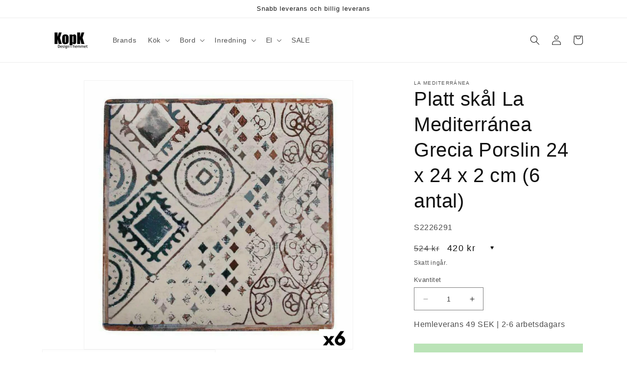

--- FILE ---
content_type: text/html; charset=utf-8
request_url: https://kopk.se/products/platt-skal-la-mediterranea-grecia-porslin-24-x-24-x-2-cm-6-antal
body_size: 39305
content:
<!doctype html>
<html class="no-js" lang="sv">
  <head>
    <meta charset="utf-8">
    <meta http-equiv="X-UA-Compatible" content="IE=edge">
    <meta name="viewport" content="width=device-width,initial-scale=1">
    <meta name="theme-color" content="">
    <link rel="canonical" href="https://kopk.se/products/platt-skal-la-mediterranea-grecia-porslin-24-x-24-x-2-cm-6-antal">
    <link rel="preconnect" href="https://cdn.shopify.com" crossorigin><link rel="icon" type="image/png" href="//kopk.se/cdn/shop/files/KopK_logo_1.png?crop=center&height=32&v=1653467052&width=32"><title>
      Platt skål La Mediterránea Grecia Porslin 24 x 24 x 2 cm (6 antal)
 &ndash; KopK.se</title>

    
      <meta name="description" content="Om du tycker om att ta hand om minsta detalj i hemmet och ha koll på senaste nytt för att göra livet lättare, köp Platt skål La Mediterránea Grecia Porslin 24 x 24 x 2 cm (6 antal) till bästa pris. Typ: Platt skål Material: Porslin Färg: Blå Brun Antal: 6 antal Mått ca: 24 x 24 x 2 cm">
    

    

<meta property="og:site_name" content="KopK.se">
<meta property="og:url" content="https://kopk.se/products/platt-skal-la-mediterranea-grecia-porslin-24-x-24-x-2-cm-6-antal">
<meta property="og:title" content="Platt skål La Mediterránea Grecia Porslin 24 x 24 x 2 cm (6 antal)">
<meta property="og:type" content="product">
<meta property="og:description" content="Om du tycker om att ta hand om minsta detalj i hemmet och ha koll på senaste nytt för att göra livet lättare, köp Platt skål La Mediterránea Grecia Porslin 24 x 24 x 2 cm (6 antal) till bästa pris. Typ: Platt skål Material: Porslin Färg: Blå Brun Antal: 6 antal Mått ca: 24 x 24 x 2 cm"><meta property="og:image" content="http://kopk.se/cdn/shop/files/8435476240520_00_icon1_91d37221-5cb7-4735-96d2-6cad0559feb2.jpg?v=1720787569">
  <meta property="og:image:secure_url" content="https://kopk.se/cdn/shop/files/8435476240520_00_icon1_91d37221-5cb7-4735-96d2-6cad0559feb2.jpg?v=1720787569">
  <meta property="og:image:width" content="1200">
  <meta property="og:image:height" content="1200"><meta property="og:price:amount" content="420">
  <meta property="og:price:currency" content="SEK"><meta name="twitter:card" content="summary_large_image">
<meta name="twitter:title" content="Platt skål La Mediterránea Grecia Porslin 24 x 24 x 2 cm (6 antal)">
<meta name="twitter:description" content="Om du tycker om att ta hand om minsta detalj i hemmet och ha koll på senaste nytt för att göra livet lättare, köp Platt skål La Mediterránea Grecia Porslin 24 x 24 x 2 cm (6 antal) till bästa pris. Typ: Platt skål Material: Porslin Färg: Blå Brun Antal: 6 antal Mått ca: 24 x 24 x 2 cm">


    <script src="//kopk.se/cdn/shop/t/11/assets/constants.js?v=95358004781563950421686133882" defer="defer"></script>
    <script src="//kopk.se/cdn/shop/t/11/assets/pubsub.js?v=2921868252632587581686133883" defer="defer"></script>
    <script src="//kopk.se/cdn/shop/t/11/assets/global.js?v=127210358271191040921686133882" defer="defer"></script>
    <!-- OutlinkStickyBtn CODE Start --><!-- OutlinkStickyBtn END --> <script>window.performance && window.performance.mark && window.performance.mark('shopify.content_for_header.start');</script><meta name="google-site-verification" content="oaya5wzcQxYtHKIAYlSBXdV66kTYJ8VLjHarEVjdiJ0">
<meta id="shopify-digital-wallet" name="shopify-digital-wallet" content="/1253277798/digital_wallets/dialog">
<meta name="shopify-checkout-api-token" content="481af0567b1b5a2a808894ee3b8bbf32">
<link rel="alternate" type="application/json+oembed" href="https://kopk.se/products/platt-skal-la-mediterranea-grecia-porslin-24-x-24-x-2-cm-6-antal.oembed">
<script async="async" src="/checkouts/internal/preloads.js?locale=sv-SE"></script>
<script id="apple-pay-shop-capabilities" type="application/json">{"shopId":1253277798,"countryCode":"DK","currencyCode":"SEK","merchantCapabilities":["supports3DS"],"merchantId":"gid:\/\/shopify\/Shop\/1253277798","merchantName":"KopK.se","requiredBillingContactFields":["postalAddress","email","phone"],"requiredShippingContactFields":["postalAddress","email","phone"],"shippingType":"shipping","supportedNetworks":["visa","maestro","masterCard","amex"],"total":{"type":"pending","label":"KopK.se","amount":"1.00"},"shopifyPaymentsEnabled":true,"supportsSubscriptions":true}</script>
<script id="shopify-features" type="application/json">{"accessToken":"481af0567b1b5a2a808894ee3b8bbf32","betas":["rich-media-storefront-analytics"],"domain":"kopk.se","predictiveSearch":true,"shopId":1253277798,"locale":"sv"}</script>
<script>var Shopify = Shopify || {};
Shopify.shop = "kopkse.myshopify.com";
Shopify.locale = "sv";
Shopify.currency = {"active":"SEK","rate":"1.0"};
Shopify.country = "SE";
Shopify.theme = {"name":"Dawn","id":149945090382,"schema_name":"Dawn","schema_version":"9.0.0","theme_store_id":887,"role":"main"};
Shopify.theme.handle = "null";
Shopify.theme.style = {"id":null,"handle":null};
Shopify.cdnHost = "kopk.se/cdn";
Shopify.routes = Shopify.routes || {};
Shopify.routes.root = "/";</script>
<script type="module">!function(o){(o.Shopify=o.Shopify||{}).modules=!0}(window);</script>
<script>!function(o){function n(){var o=[];function n(){o.push(Array.prototype.slice.apply(arguments))}return n.q=o,n}var t=o.Shopify=o.Shopify||{};t.loadFeatures=n(),t.autoloadFeatures=n()}(window);</script>
<script id="shop-js-analytics" type="application/json">{"pageType":"product"}</script>
<script defer="defer" async type="module" src="//kopk.se/cdn/shopifycloud/shop-js/modules/v2/client.init-shop-cart-sync_BgW-XI6V.sv.esm.js"></script>
<script defer="defer" async type="module" src="//kopk.se/cdn/shopifycloud/shop-js/modules/v2/chunk.common_C6TrRnPT.esm.js"></script>
<script type="module">
  await import("//kopk.se/cdn/shopifycloud/shop-js/modules/v2/client.init-shop-cart-sync_BgW-XI6V.sv.esm.js");
await import("//kopk.se/cdn/shopifycloud/shop-js/modules/v2/chunk.common_C6TrRnPT.esm.js");

  window.Shopify.SignInWithShop?.initShopCartSync?.({"fedCMEnabled":true,"windoidEnabled":true});

</script>
<script>(function() {
  var isLoaded = false;
  function asyncLoad() {
    if (isLoaded) return;
    isLoaded = true;
    var urls = ["https:\/\/app.tncapp.com\/get_script\/e4ad9c96f7d911eeb8694e404f03cd29.js?v=788957\u0026shop=kopkse.myshopify.com"];
    for (var i = 0; i < urls.length; i++) {
      var s = document.createElement('script');
      s.type = 'text/javascript';
      s.async = true;
      s.src = urls[i];
      var x = document.getElementsByTagName('script')[0];
      x.parentNode.insertBefore(s, x);
    }
  };
  if(window.attachEvent) {
    window.attachEvent('onload', asyncLoad);
  } else {
    window.addEventListener('load', asyncLoad, false);
  }
})();</script>
<script id="__st">var __st={"a":1253277798,"offset":3600,"reqid":"31d37f44-b014-40ef-a98d-5bdb59f70741-1763641137","pageurl":"kopk.se\/products\/platt-skal-la-mediterranea-grecia-porslin-24-x-24-x-2-cm-6-antal","u":"cf38d1afae00","p":"product","rtyp":"product","rid":8749476184398};</script>
<script>window.ShopifyPaypalV4VisibilityTracking = true;</script>
<script id="captcha-bootstrap">!function(){'use strict';const t='contact',e='account',n='new_comment',o=[[t,t],['blogs',n],['comments',n],[t,'customer']],c=[[e,'customer_login'],[e,'guest_login'],[e,'recover_customer_password'],[e,'create_customer']],r=t=>t.map((([t,e])=>`form[action*='/${t}']:not([data-nocaptcha='true']) input[name='form_type'][value='${e}']`)).join(','),a=t=>()=>t?[...document.querySelectorAll(t)].map((t=>t.form)):[];function s(){const t=[...o],e=r(t);return a(e)}const i='password',u='form_key',d=['recaptcha-v3-token','g-recaptcha-response','h-captcha-response',i],f=()=>{try{return window.sessionStorage}catch{return}},m='__shopify_v',_=t=>t.elements[u];function p(t,e,n=!1){try{const o=window.sessionStorage,c=JSON.parse(o.getItem(e)),{data:r}=function(t){const{data:e,action:n}=t;return t[m]||n?{data:e,action:n}:{data:t,action:n}}(c);for(const[e,n]of Object.entries(r))t.elements[e]&&(t.elements[e].value=n);n&&o.removeItem(e)}catch(o){console.error('form repopulation failed',{error:o})}}const l='form_type',E='cptcha';function T(t){t.dataset[E]=!0}const w=window,h=w.document,L='Shopify',v='ce_forms',y='captcha';let A=!1;((t,e)=>{const n=(g='f06e6c50-85a8-45c8-87d0-21a2b65856fe',I='https://cdn.shopify.com/shopifycloud/storefront-forms-hcaptcha/ce_storefront_forms_captcha_hcaptcha.v1.5.2.iife.js',D={infoText:'Skyddas av hCaptcha',privacyText:'Integritet',termsText:'Villkor'},(t,e,n)=>{const o=w[L][v],c=o.bindForm;if(c)return c(t,g,e,D).then(n);var r;o.q.push([[t,g,e,D],n]),r=I,A||(h.body.append(Object.assign(h.createElement('script'),{id:'captcha-provider',async:!0,src:r})),A=!0)});var g,I,D;w[L]=w[L]||{},w[L][v]=w[L][v]||{},w[L][v].q=[],w[L][y]=w[L][y]||{},w[L][y].protect=function(t,e){n(t,void 0,e),T(t)},Object.freeze(w[L][y]),function(t,e,n,w,h,L){const[v,y,A,g]=function(t,e,n){const i=e?o:[],u=t?c:[],d=[...i,...u],f=r(d),m=r(i),_=r(d.filter((([t,e])=>n.includes(e))));return[a(f),a(m),a(_),s()]}(w,h,L),I=t=>{const e=t.target;return e instanceof HTMLFormElement?e:e&&e.form},D=t=>v().includes(t);t.addEventListener('submit',(t=>{const e=I(t);if(!e)return;const n=D(e)&&!e.dataset.hcaptchaBound&&!e.dataset.recaptchaBound,o=_(e),c=g().includes(e)&&(!o||!o.value);(n||c)&&t.preventDefault(),c&&!n&&(function(t){try{if(!f())return;!function(t){const e=f();if(!e)return;const n=_(t);if(!n)return;const o=n.value;o&&e.removeItem(o)}(t);const e=Array.from(Array(32),(()=>Math.random().toString(36)[2])).join('');!function(t,e){_(t)||t.append(Object.assign(document.createElement('input'),{type:'hidden',name:u})),t.elements[u].value=e}(t,e),function(t,e){const n=f();if(!n)return;const o=[...t.querySelectorAll(`input[type='${i}']`)].map((({name:t})=>t)),c=[...d,...o],r={};for(const[a,s]of new FormData(t).entries())c.includes(a)||(r[a]=s);n.setItem(e,JSON.stringify({[m]:1,action:t.action,data:r}))}(t,e)}catch(e){console.error('failed to persist form',e)}}(e),e.submit())}));const S=(t,e)=>{t&&!t.dataset[E]&&(n(t,e.some((e=>e===t))),T(t))};for(const o of['focusin','change'])t.addEventListener(o,(t=>{const e=I(t);D(e)&&S(e,y())}));const B=e.get('form_key'),M=e.get(l),P=B&&M;t.addEventListener('DOMContentLoaded',(()=>{const t=y();if(P)for(const e of t)e.elements[l].value===M&&p(e,B);[...new Set([...A(),...v().filter((t=>'true'===t.dataset.shopifyCaptcha))])].forEach((e=>S(e,t)))}))}(h,new URLSearchParams(w.location.search),n,t,e,['guest_login'])})(!0,!0)}();</script>
<script integrity="sha256-52AcMU7V7pcBOXWImdc/TAGTFKeNjmkeM1Pvks/DTgc=" data-source-attribution="shopify.loadfeatures" defer="defer" src="//kopk.se/cdn/shopifycloud/storefront/assets/storefront/load_feature-81c60534.js" crossorigin="anonymous"></script>
<script data-source-attribution="shopify.dynamic_checkout.dynamic.init">var Shopify=Shopify||{};Shopify.PaymentButton=Shopify.PaymentButton||{isStorefrontPortableWallets:!0,init:function(){window.Shopify.PaymentButton.init=function(){};var t=document.createElement("script");t.src="https://kopk.se/cdn/shopifycloud/portable-wallets/latest/portable-wallets.sv.js",t.type="module",document.head.appendChild(t)}};
</script>
<script data-source-attribution="shopify.dynamic_checkout.buyer_consent">
  function portableWalletsHideBuyerConsent(e){var t=document.getElementById("shopify-buyer-consent"),n=document.getElementById("shopify-subscription-policy-button");t&&n&&(t.classList.add("hidden"),t.setAttribute("aria-hidden","true"),n.removeEventListener("click",e))}function portableWalletsShowBuyerConsent(e){var t=document.getElementById("shopify-buyer-consent"),n=document.getElementById("shopify-subscription-policy-button");t&&n&&(t.classList.remove("hidden"),t.removeAttribute("aria-hidden"),n.addEventListener("click",e))}window.Shopify?.PaymentButton&&(window.Shopify.PaymentButton.hideBuyerConsent=portableWalletsHideBuyerConsent,window.Shopify.PaymentButton.showBuyerConsent=portableWalletsShowBuyerConsent);
</script>
<script data-source-attribution="shopify.dynamic_checkout.cart.bootstrap">document.addEventListener("DOMContentLoaded",(function(){function t(){return document.querySelector("shopify-accelerated-checkout-cart, shopify-accelerated-checkout")}if(t())Shopify.PaymentButton.init();else{new MutationObserver((function(e,n){t()&&(Shopify.PaymentButton.init(),n.disconnect())})).observe(document.body,{childList:!0,subtree:!0})}}));
</script>
<link id="shopify-accelerated-checkout-styles" rel="stylesheet" media="screen" href="https://kopk.se/cdn/shopifycloud/portable-wallets/latest/accelerated-checkout-backwards-compat.css" crossorigin="anonymous">
<style id="shopify-accelerated-checkout-cart">
        #shopify-buyer-consent {
  margin-top: 1em;
  display: inline-block;
  width: 100%;
}

#shopify-buyer-consent.hidden {
  display: none;
}

#shopify-subscription-policy-button {
  background: none;
  border: none;
  padding: 0;
  text-decoration: underline;
  font-size: inherit;
  cursor: pointer;
}

#shopify-subscription-policy-button::before {
  box-shadow: none;
}

      </style>
<script id="sections-script" data-sections="header" defer="defer" src="//kopk.se/cdn/shop/t/11/compiled_assets/scripts.js?2762"></script>
<script>window.performance && window.performance.mark && window.performance.mark('shopify.content_for_header.end');</script>


    <style data-shopify>
      
      
      
      
      

      :root {
        --font-body-family: "Trebuchet MS", sans-serif;
        --font-body-style: normal;
        --font-body-weight: 400;
        --font-body-weight-bold: 700;

        --font-heading-family: "Trebuchet MS", sans-serif;
        --font-heading-style: normal;
        --font-heading-weight: 400;

        --font-body-scale: 1.0;
        --font-heading-scale: 1.0;

        --color-base-text: 18, 18, 18;
        --color-shadow: 18, 18, 18;
        --color-base-background-1: 255, 255, 255;
        --color-base-background-2: 243, 243, 243;
        --color-base-solid-button-labels: 255, 255, 255;
        --color-base-outline-button-labels: 18, 18, 18;
        --color-base-accent-1: 117, 198, 110;
        --color-base-accent-2: 117, 198, 110;
        --payment-terms-background-color: #ffffff;

        --gradient-base-background-1: #ffffff;
        --gradient-base-background-2: #f3f3f3;
        --gradient-base-accent-1: #75c66e;
        --gradient-base-accent-2: #75c66e;

        --media-padding: px;
        --media-border-opacity: 0.05;
        --media-border-width: 1px;
        --media-radius: 0px;
        --media-shadow-opacity: 0.0;
        --media-shadow-horizontal-offset: 0px;
        --media-shadow-vertical-offset: 4px;
        --media-shadow-blur-radius: 5px;
        --media-shadow-visible: 0;

        --page-width: 120rem;
        --page-width-margin: 0rem;

        --product-card-image-padding: 0.0rem;
        --product-card-corner-radius: 0.0rem;
        --product-card-text-alignment: left;
        --product-card-border-width: 0.0rem;
        --product-card-border-opacity: 0.1;
        --product-card-shadow-opacity: 0.0;
        --product-card-shadow-visible: 0;
        --product-card-shadow-horizontal-offset: 0.0rem;
        --product-card-shadow-vertical-offset: 0.4rem;
        --product-card-shadow-blur-radius: 0.5rem;

        --collection-card-image-padding: 0.0rem;
        --collection-card-corner-radius: 0.0rem;
        --collection-card-text-alignment: left;
        --collection-card-border-width: 0.0rem;
        --collection-card-border-opacity: 0.1;
        --collection-card-shadow-opacity: 0.0;
        --collection-card-shadow-visible: 0;
        --collection-card-shadow-horizontal-offset: 0.0rem;
        --collection-card-shadow-vertical-offset: 0.4rem;
        --collection-card-shadow-blur-radius: 0.5rem;

        --blog-card-image-padding: 0.0rem;
        --blog-card-corner-radius: 0.0rem;
        --blog-card-text-alignment: left;
        --blog-card-border-width: 0.0rem;
        --blog-card-border-opacity: 0.1;
        --blog-card-shadow-opacity: 0.0;
        --blog-card-shadow-visible: 0;
        --blog-card-shadow-horizontal-offset: 0.0rem;
        --blog-card-shadow-vertical-offset: 0.4rem;
        --blog-card-shadow-blur-radius: 0.5rem;

        --badge-corner-radius: 4.0rem;

        --popup-border-width: 1px;
        --popup-border-opacity: 0.1;
        --popup-corner-radius: 0px;
        --popup-shadow-opacity: 0.0;
        --popup-shadow-horizontal-offset: 0px;
        --popup-shadow-vertical-offset: 4px;
        --popup-shadow-blur-radius: 5px;

        --drawer-border-width: 1px;
        --drawer-border-opacity: 0.1;
        --drawer-shadow-opacity: 0.0;
        --drawer-shadow-horizontal-offset: 0px;
        --drawer-shadow-vertical-offset: 4px;
        --drawer-shadow-blur-radius: 5px;

        --spacing-sections-desktop: 0px;
        --spacing-sections-mobile: 0px;

        --grid-desktop-vertical-spacing: 8px;
        --grid-desktop-horizontal-spacing: 8px;
        --grid-mobile-vertical-spacing: 4px;
        --grid-mobile-horizontal-spacing: 4px;

        --text-boxes-border-opacity: 0.1;
        --text-boxes-border-width: 0px;
        --text-boxes-radius: 0px;
        --text-boxes-shadow-opacity: 0.0;
        --text-boxes-shadow-visible: 0;
        --text-boxes-shadow-horizontal-offset: 0px;
        --text-boxes-shadow-vertical-offset: 4px;
        --text-boxes-shadow-blur-radius: 5px;

        --buttons-radius: 0px;
        --buttons-radius-outset: 0px;
        --buttons-border-width: 1px;
        --buttons-border-opacity: 1.0;
        --buttons-shadow-opacity: 0.0;
        --buttons-shadow-visible: 0;
        --buttons-shadow-horizontal-offset: 0px;
        --buttons-shadow-vertical-offset: 4px;
        --buttons-shadow-blur-radius: 5px;
        --buttons-border-offset: 0px;

        --inputs-radius: 0px;
        --inputs-border-width: 1px;
        --inputs-border-opacity: 0.55;
        --inputs-shadow-opacity: 0.0;
        --inputs-shadow-horizontal-offset: 0px;
        --inputs-margin-offset: 0px;
        --inputs-shadow-vertical-offset: 4px;
        --inputs-shadow-blur-radius: 5px;
        --inputs-radius-outset: 0px;

        --variant-pills-radius: 40px;
        --variant-pills-border-width: 1px;
        --variant-pills-border-opacity: 0.55;
        --variant-pills-shadow-opacity: 0.0;
        --variant-pills-shadow-horizontal-offset: 0px;
        --variant-pills-shadow-vertical-offset: 4px;
        --variant-pills-shadow-blur-radius: 5px;
      }

      *,
      *::before,
      *::after {
        box-sizing: inherit;
      }

      html {
        box-sizing: border-box;
        font-size: calc(var(--font-body-scale) * 62.5%);
        height: 100%;
      }

      body {
        display: grid;
        grid-template-rows: auto auto 1fr auto;
        grid-template-columns: 100%;
        min-height: 100%;
        margin: 0;
        font-size: 1.5rem;
        letter-spacing: 0.06rem;
        line-height: calc(1 + 0.8 / var(--font-body-scale));
        font-family: var(--font-body-family);
        font-style: var(--font-body-style);
        font-weight: var(--font-body-weight);
      }

      @media screen and (min-width: 750px) {
        body {
          font-size: 1.6rem;
        }
      }
    </style>

    <link href="//kopk.se/cdn/shop/t/11/assets/base.css?v=140624990073879848751686133881" rel="stylesheet" type="text/css" media="all" />
<link rel="stylesheet" href="//kopk.se/cdn/shop/t/11/assets/component-predictive-search.css?v=85913294783299393391686133882" media="print" onload="this.media='all'"><script>document.documentElement.className = document.documentElement.className.replace('no-js', 'js');
    if (Shopify.designMode) {
      document.documentElement.classList.add('shopify-design-mode');
    }
    </script>
  <!-- BEGIN app block: shopify://apps/consentik-cookie/blocks/omega-cookies-notification/13cba824-a338-452e-9b8e-c83046a79f21 --><script type="text/javascript" src="https://cdn.shopify.com/extensions/019a6c05-cd6a-70a9-ab8d-65c088766448/consentik-ex-251110.0/assets/jQueryOT.min.js" defer></script>

<script>
    window.otCKAppData = {};
    var otCKRequestDataInfo = {};
    var otCKRootLink = '';
    var otCKSettings = {};
    window.OCBCookies = []
    window.OCBCategories = []
    window['otkConsent'] = window['otkConsent'] || {};
    window.otJQuerySource = "https://cdn.shopify.com/extensions/019a6c05-cd6a-70a9-ab8d-65c088766448/consentik-ex-251110.0/assets/jQueryOT.min.js"
</script>



    <script>
        console.log('UN ACTIVE CROSS', )
        function __remvoveCookie(name) {
            document.cookie = name + '=; expires=Thu, 01 Jan 1970 00:00:00 UTC; path=/;';
        }

        __remvoveCookie('__cross_accepted');
    </script>





    <script>
        let otCKEnableDebugger = 0;
    </script>




    <script>
        window.cstCookiesData = {"rootLink":"https://apps.consentik.com/consentik","cookies":[],"category":[]};
    </script>



    <script>
        window.cstMultipleLanguages = {"rootLink":"https://apps.consentik.com/consentik","config":{},"cookieInformation":[{"trigger":"Cookies detail","name":"Name","provider":"Provider","domain":"Domain","path":"Path","type":"Type","retention":"Retention","purpose":"Purpose","language":"en"}],"bannerText":[],"cookies":[],"categories":[],"privacyPopup":[]};
    </script>





    <script>
        window.otCKAppData = {"terms":["cookie_banner","customize_appearance","custom_text_and_color","built_in_themes","custom_banner_width","show_cookie_icon","show_dismiss_btn","google_policy","customer_privacy","show_close_icon","quick_cookie_selector","show_preference_btn","display_restriction"],"settings":{"id":36239,"shop":"kopkse.myshopify.com","shop_id":"1253277798","message":"Denna webbplats använder cookies för att säkerställa att du får den bästa upplevelsen på vår webbplats.","submit_text":"Jag fattar!","info_text":"Integritetspolicy","text_size":13,"dismiss_text":"Decline","prefrences_text":"Inställningar","preferences_title":null,"accept_selected_text":"Allow selection","accept_all_text":"Allow all cookies","title_popup":"This website uses cookies","mess_popup":"This website is using cookies to analyze our traffic, personalize content and/or ads, to provide video content. We also share information about your use of our site with our analytics and advertising partners who may combine it with other information that you’ve provided to them or that they’ve collected from your use of their services.","title":null,"google_privacy_text":"Google's Privacy Policy","impressum_title":"Legal Disclosure (Imprint)","permission":"0","show_icon":"1","app_enable":"1","privacy_link":"https://kopk.se/pages/privatlivspolitik","popup_layout":1,"fullwidth_position":2,"corner_position":4,"center_position":1,"show_homepage":"0","show_all":"1","show_all_eu":"1","eu_countries":"[]","cache_time":7,"popup_bgcolor":"#ffffff","popup_textcolor":"#333333","more_textcolor":"#333333","submit_bgcolor":"#099349","submit_textcolor":"#ffffff","custom_css":null,"show_dismiss":"0","show_dismiss_popup":"0","show_prefrences":"0","color_text_popup":"#FFFFFF","dismiss_textcolor":"#ffffff","dismiss_bgcolor":"#333333","close_dismis":"0","prefrences_bgcolor":"#333333","prefrences_textcolor":"#ffffff","accept_selected_text_color":"#333333","accept_selected_bgcolor":"#e4e4e4","accept_all_text_color":"#ffffff","accept_all_bgcolor":"#333333","show_cookies":"1","title_color_popup":"#333333","bgcolor_popup":"#ffffff","show_specific_region":null,"style_request_page":"{\"info_bgcolor\":\"#ffffff\",\"show_bgcolor\":\"#2f87e4\",\"edit_bgcolor\":\"#ca2f2f\",\"delete_bgcolor\":\"#770e0e\",\"delete_textcolor\":\"#ffffff\",\"edit_textcolor\":\"#ffffff\",\"show_textcolor\":\"#ffffff\",\"info_textcolor\":\"#000000\",\"info_text_size\":\"13\"}","banner_position":"full","side_position":"left","show_cookies_btn":"0","upgrade_date":"2024-04-11T08:21:42.000Z","theme_name":"LIGHT","unit_space":"%","popup_width":100,"position_top":0,"position_left":0,"position_right":0,"position_bottom":0,"enable_debugger":"0","regulation_template":null,"is_updated_cookies":"1","script_tagid":null,"google_privacy_link":"https://business.safety.google/privacy/","enable_google_privacy":"0","enable_impressum":"0","impressum_link":"","decline_behavior":"hide_banner_temporarily","leave_site_url":null,"language_template":"en","text_align":"center","icon_size":25,"plan_name":"Basic"},"unpublicCookies":[],"rootLink":"https://apps.consentik.com/consentik","shopId":"1253277798","privacyPopup":{},"advancedSetting":{"icon_banner_url":null,"button_icon_url":null,"pages_locked":null,"show_close_icon":"0","app_lang":"en","check_list":null,"is_hide_checklist":0,"schedule_enable":"0","schedule_duration":null,"schedule_interval":"no","schedule_secret":"0","banner_holiday":"0","admin_mode":false,"setup_mode":false,"banner_status":null,"glass_effect":null,"quick_show_category":"0","delay_show":0,"gpc":"0","reopen_conf":{"btnBg":"#EA9F30","btnText":"Manage cookie","behavior":"banner","btnColor":"#FFFFFF","position":"bottom-right","displayAs":"icon","verticalMargin":10,"footerLinkEnable":false,"horizontalMargin":10},"data_sale_opts":null,"preferences_opts":{"show_table":false,"show_count":false,"type":"necessary","consent":["necessary"]},"buttons_position":null,"sklik_rtg_id":null,"bing_tag_id":null,"font_name":null,"border_style":"rounded","store_front_metafield_id":null,"block_interaction":{"enable":false,"blur":6,"opacity":0.3},"shop_locales":null},"type":"BASIC","planId":37,"fromPlus":false,"fromAdvanced":false,"fromPremium":false,"isUnlimited":false,"isFree":true,"isPaid":false};
        window.cstUseLiquid = window.otCKAppData.uId >= window.otCKAppData.lowestId;
        if (typeof otCKAppData === 'object') {
            otCKRootLink = otCKAppData.rootLink;
            otCKSettings = otCKAppData.settings;
        }
        if (window.cstCookiesData != undefined) {
            window.otCKAppData.cookies = window.cstCookiesData.cookies
            window.otCKAppData.category = window.cstCookiesData.category
        }
        window.otCKRequestDataInfo = window.otCKRequestDataInfo ? window.otCKRequestDataInfo : {};
    </script>



<!-- BEGIN app snippet: consent-mode --><script>    const cstConsentMode = window.otCKAppData?.consentMode;    if (!!cstConsentMode && cstConsentMode?.enable_gcm) {        console.log('GCM LIQUID CALLING...');        window['otkConsent'] = cstConsentMode;        _cst_gcm_initialize(cstConsentMode)    }    function _cst_gcm_initialize(consentMode) {        console.log('GCM INITIALIZED...');        const canAuto = !consentMode?.have_gtm && !consentMode?.keep_gtm_setup;        const trackingIds = consentMode.gtm?.split(',');        if (!window.cstUseLiquid || !canAuto) return;        console.log('GCM WORKING...');        /**         *         * @type {string[]}         */        const regions = window.otCKAppData.consentModeRegions;        const isShowAll = window.otCKAppData?.settings?.show_all === '1';        const userRegion = isShowAll ? {} : {region: regions};        window.cstUserRegion = userRegion;        window.otCookiesGCM = {            url_passthrough: false,            ads_data_redaction: false,            config: Object.assign({                //Marketing                ad_user_data: !consentMode.ad_user_data ? "granted" : "denied",                ad_personalization: !consentMode.ad_personalization ? "granted" : "denied",                ad_storage: !consentMode.ad_storage ? "granted" : "denied",                // analytics                analytics_storage: !consentMode.analytics_storage ? "granted" : "denied",                // preferences                functionality_storage: !consentMode.functionality_storage ? "granted" : "denied",                personalization_storage: !consentMode.personalization_storage ? "granted" : "denied",                security_storage: !consentMode.security_storage ? "granted" : "denied",                cst_default: 'granted',                wait_for_update: 500            }, userRegion),        };        const rulesScript = document.createElement('script');        rulesScript.src = "https://cdn.shopify.com/extensions/019a6c05-cd6a-70a9-ab8d-65c088766448/consentik-ex-251110.0/assets/core.js";        const firstChild = document.head.firstChild;        document.head.insertBefore(rulesScript, firstChild);        if (trackingIds?.length > 0 && canAuto) {            console.log('GCM TAG INITIALIZED...', trackingIds);            for (const key of trackingIds) {                const ID = key.trim();                if (ID.startsWith('GTM')) {                    const GTM = document.createElement('script');                    GTM.innerHTML = `(function(w,d,s,l,i){w[l]=w[l]||[];w[l].push({'gtm.start':new Date().getTime(),event:'gtm.js'});var f=d.getElementsByTagName(s)[0],j=d.createElement(s),dl=l!='dataLayer'?'&l='+l:'';j.async=true;j.src='https://www.googletagmanager.com/gtm.js?id='+i+dl;f.parentNode.insertBefore(j,f);})(window,document,'script','dataLayer','${ID}');`                    document.head.append(GTM);                } else if (ID.startsWith('G')) {                    const gtagScript = document.createElement('script');                    gtagScript.async = true;                    gtagScript.src = `https://www.googletagmanager.com/gtag/js?id=${ID}`;                    document.head.append(gtagScript);                    const gtagContent = document.createElement('script');                    gtagContent.innerHTML = `window.dataLayer = window.dataLayer || [];function gtag(){dataLayer.push(arguments);}gtag('js', new Date());gtag('config', '${ID}');`                    document.head.append(gtagContent);                } else if (ID.startsWith('ca-pub')) {                    const tag = document.createElement("script");                    tag.src = `https://pagead2.googlesyndication.com/pagead/js/adsbygoogle.js?client=${ID}`;                    tag.async = true;                    document.head.append(tag);                } else if (ID.startsWith('AW-')) {                    const tag = document.createElement("script");                    tag.src = `https://www.googletagmanager.com/gtag/destination?id=${ID}`;                    tag.async = true;                    document.head.append(tag);                }            }        }    }</script><!-- END app snippet -->
<!-- BEGIN app snippet: UET --><script>    const cstAdvanced = window.otCKAppData?.advancedSetting;    const cstUetEnabled = cstAdvanced?.enable_uet === '1';    const cstMicrosoftConsent = cstAdvanced?.microsoft_consent;    if (cstUetEnabled && window.cstUseLiquid && !!cstMicrosoftConsent) {        if (cstMicrosoftConsent.hasUET && !!cstMicrosoftConsent.uetId) {            !function (e, a, n, t, o) {                var c, r, d;                e[o] = e[o] || [], c = function () {                    var a = {ti: Number(cstMicrosoftConsent.uetId), enableAutoSpaTracking: !0};                    a.q = e[o], e[o] = new UET(a), e[o].push("pageLoad")                }, (r = a.createElement(n)).src = "//bat.bing.com/bat.js", r.async = 1, r.onload = r.onreadystatechange = function () {                    var e = this.readyState;                    e && "loaded" !== e && "complete" !== e || (c(), r.onload = r.onreadystatechange = null)                }, (d = a.getElementsByTagName(n)[0]).parentNode.insertBefore(r, d)            }(window, document, "script", 0, "uetq");            console.log('UET INITIAL SETTING...');        }        if (cstMicrosoftConsent.hasClarity && !!cstMicrosoftConsent.clarityId) {            (function (c, l, a, r, i, t, y) {                c[a] = c[a] || function () {                    (c[a].q = c[a].q || []).push(arguments)                };                t = l.createElement(r);                t.async = 1;                t.src = "https://www.clarity.ms/tag/" + i;                y = l.getElementsByTagName(r)[0];                y.parentNode.insertBefore(t, y);            })(window, document, "clarity", "script", `${cstMicrosoftConsent.clarityId}`);            console.log('CLARITY INITIAL SETTING...');        }        /**         * UET Function         */        window.uetq = window.uetq || [];        function __cstUetHasCookie(name, values) {            return document.cookie.split(";").some((cookie) => {                cookie = cookie.trim();                return (                    cookie.startsWith(name) && values.some((v) => cookie.includes(v))                );            });        }        function __cstUetSetCookie(name, value, days) {            let expires = "";            if (typeof value !== "string") {                value = JSON.stringify(value);            }            let expiredDate = window.otCookiesExpiredDate;            if (days) {                expiredDate = days;            }            let date = new Date();            date.setTime(date.getTime() + expiredDate * 24 * 60 * 60 * 1000);            expires = "; expires=" + date.toUTCString();            document.cookie = name + "=" + value + expires + "; path=/";        }        function _otkBingConsent() {            if (typeof window.uetq !== 'undefined') {                console.log('UET CALLING...');                const isAccepted = __cstUetHasCookie(window.otCurrentCookieName, [                    "marketing",                    "analytics"                ]);                __cstUetSetCookie("_uetmsdns", !isAccepted ? 1 : 0);                window.uetq.push("consent", "default", {                    ad_storage: "denied"                });                if (isAccepted) {                    window.uetq.push("consent", "update", {                        ad_storage: "granted"                    });                }            }        }        function _otkClarityConsent() {            if (typeof window.clarity !== 'undefined') {                console.log('CLARITY CALLING...');                const isAccepted = __cstUetHasCookie(window.otCurrentCookieName, [                    "marketing",                    "analytics"                ]);                __cstUetSetCookie("_claritymsdns", !isAccepted ? 1 : 0);                window.clarity("consentv2", {                    ad_Storage: "denied",                    analytics_Storage: "denied"                });                if (isAccepted) {                    window.clarity("consentv2", {                        ad_Storage: "granted",                        analytics_Storage: "granted"                    });                }            }        }        document.addEventListener("DOMContentLoaded", () => {            _otkBingConsent()            _otkClarityConsent()        })    }</script><!-- END app snippet -->


    <!-- BEGIN app snippet: source -->
<script type="text/javascript" src="https://cdn.shopify.com/extensions/019a6c05-cd6a-70a9-ab8d-65c088766448/consentik-ex-251110.0/assets/cst.js" defer></script>
<link type="text/css" href="https://cdn.shopify.com/extensions/019a6c05-cd6a-70a9-ab8d-65c088766448/consentik-ex-251110.0/assets/main.css" rel="stylesheet">

<script>
  function otLoadSource(fileName,isCSS = false) {
        const fileUrl  = isCSS ?  otGetResouceFile(fileName, isCSS) : otGetResouceFile(fileName)
        isCSS ? otLoadCSS(fileUrl) : otLoadScript(fileUrl)
    }

    function otLoadScript(url, callback = () => {}) {
      var script = document.createElement('script');
      script.type = 'text/javascript';
      script.src = url;
      script.defer = true;

      if (script.readyState) {  // IE
          script.onreadystatechange = function() {
              if (script.readyState == 'loaded' || script.readyState == 'complete') {
                  script.onreadystatechange = null;
                  callback();
              }
          };
      } else {  // Other browsers
          script.onload = function() {
              callback();
          };
      }

      document.getElementsByTagName('head')[0].appendChild(script);
    }
    function otLoadCSS(href) {
        const cssLink = document.createElement("link");
        cssLink.href = href;
        cssLink.rel = "stylesheet";
        cssLink.type = "text/css";

        const body = document.getElementsByTagName("body")[0];
        body.appendChild(cssLink);
    }

    function otGetResouceFile(fileName, isCSS) {
      const listFile = [{
        key: 'full',
        url: "https://cdn.shopify.com/extensions/019a6c05-cd6a-70a9-ab8d-65c088766448/consentik-ex-251110.0/assets/full.js",
        css: "https://cdn.shopify.com/extensions/019a6c05-cd6a-70a9-ab8d-65c088766448/consentik-ex-251110.0/assets/full.css",
      },{
        key: 'corner',
        url: "https://cdn.shopify.com/extensions/019a6c05-cd6a-70a9-ab8d-65c088766448/consentik-ex-251110.0/assets/corner.js",
        css: "https://cdn.shopify.com/extensions/019a6c05-cd6a-70a9-ab8d-65c088766448/consentik-ex-251110.0/assets/corner.css",
      },{
        key: 'sidebar',
        url: "https://cdn.shopify.com/extensions/019a6c05-cd6a-70a9-ab8d-65c088766448/consentik-ex-251110.0/assets/sidebar.js",
        css: "https://cdn.shopify.com/extensions/019a6c05-cd6a-70a9-ab8d-65c088766448/consentik-ex-251110.0/assets/sidebar.css",
      },{
        key: 'center',
        url: "https://cdn.shopify.com/extensions/019a6c05-cd6a-70a9-ab8d-65c088766448/consentik-ex-251110.0/assets/center.js",
        css: "https://cdn.shopify.com/extensions/019a6c05-cd6a-70a9-ab8d-65c088766448/consentik-ex-251110.0/assets/center.css",
      },
      {
        key: 'custom',
        url: "https://cdn.shopify.com/extensions/019a6c05-cd6a-70a9-ab8d-65c088766448/consentik-ex-251110.0/assets/custom.js",
        css: "https://cdn.shopify.com/extensions/019a6c05-cd6a-70a9-ab8d-65c088766448/consentik-ex-251110.0/assets/custom.css",
      },
      {
        key: 'main',
        url: "",
        css: "https://cdn.shopify.com/extensions/019a6c05-cd6a-70a9-ab8d-65c088766448/consentik-ex-251110.0/assets/main.css",
      },
      {
        key: 'dataRequest',
        url: "https://cdn.shopify.com/extensions/019a6c05-cd6a-70a9-ab8d-65c088766448/consentik-ex-251110.0/assets/dataRequest.js",
      },
    ]
    const fileURL = listFile.find(item => item.key === fileName)
    if(isCSS)  {
      return fileURL.css
    }
    return fileURL.url
    }
</script>
<!-- END app snippet -->






    <script>
        window.otIsSetupMode = false
    </script>




<!-- END app block --><!-- BEGIN app block: shopify://apps/tnc-terms-checkbox/blocks/app-embed/2b45c8fb-5ee2-4392-8a72-b663da1d38ad -->
<script async src="https://app.tncapp.com/get_script/?shop_url=kopkse.myshopify.com"></script>


<!-- END app block --><link href="https://monorail-edge.shopifysvc.com" rel="dns-prefetch">
<script>(function(){if ("sendBeacon" in navigator && "performance" in window) {try {var session_token_from_headers = performance.getEntriesByType('navigation')[0].serverTiming.find(x => x.name == '_s').description;} catch {var session_token_from_headers = undefined;}var session_cookie_matches = document.cookie.match(/_shopify_s=([^;]*)/);var session_token_from_cookie = session_cookie_matches && session_cookie_matches.length === 2 ? session_cookie_matches[1] : "";var session_token = session_token_from_headers || session_token_from_cookie || "";function handle_abandonment_event(e) {var entries = performance.getEntries().filter(function(entry) {return /monorail-edge.shopifysvc.com/.test(entry.name);});if (!window.abandonment_tracked && entries.length === 0) {window.abandonment_tracked = true;var currentMs = Date.now();var navigation_start = performance.timing.navigationStart;var payload = {shop_id: 1253277798,url: window.location.href,navigation_start,duration: currentMs - navigation_start,session_token,page_type: "product"};window.navigator.sendBeacon("https://monorail-edge.shopifysvc.com/v1/produce", JSON.stringify({schema_id: "online_store_buyer_site_abandonment/1.1",payload: payload,metadata: {event_created_at_ms: currentMs,event_sent_at_ms: currentMs}}));}}window.addEventListener('pagehide', handle_abandonment_event);}}());</script>
<script id="web-pixels-manager-setup">(function e(e,d,r,n,o){if(void 0===o&&(o={}),!Boolean(null===(a=null===(i=window.Shopify)||void 0===i?void 0:i.analytics)||void 0===a?void 0:a.replayQueue)){var i,a;window.Shopify=window.Shopify||{};var t=window.Shopify;t.analytics=t.analytics||{};var s=t.analytics;s.replayQueue=[],s.publish=function(e,d,r){return s.replayQueue.push([e,d,r]),!0};try{self.performance.mark("wpm:start")}catch(e){}var l=function(){var e={modern:/Edge?\/(1{2}[4-9]|1[2-9]\d|[2-9]\d{2}|\d{4,})\.\d+(\.\d+|)|Firefox\/(1{2}[4-9]|1[2-9]\d|[2-9]\d{2}|\d{4,})\.\d+(\.\d+|)|Chrom(ium|e)\/(9{2}|\d{3,})\.\d+(\.\d+|)|(Maci|X1{2}).+ Version\/(15\.\d+|(1[6-9]|[2-9]\d|\d{3,})\.\d+)([,.]\d+|)( \(\w+\)|)( Mobile\/\w+|) Safari\/|Chrome.+OPR\/(9{2}|\d{3,})\.\d+\.\d+|(CPU[ +]OS|iPhone[ +]OS|CPU[ +]iPhone|CPU IPhone OS|CPU iPad OS)[ +]+(15[._]\d+|(1[6-9]|[2-9]\d|\d{3,})[._]\d+)([._]\d+|)|Android:?[ /-](13[3-9]|1[4-9]\d|[2-9]\d{2}|\d{4,})(\.\d+|)(\.\d+|)|Android.+Firefox\/(13[5-9]|1[4-9]\d|[2-9]\d{2}|\d{4,})\.\d+(\.\d+|)|Android.+Chrom(ium|e)\/(13[3-9]|1[4-9]\d|[2-9]\d{2}|\d{4,})\.\d+(\.\d+|)|SamsungBrowser\/([2-9]\d|\d{3,})\.\d+/,legacy:/Edge?\/(1[6-9]|[2-9]\d|\d{3,})\.\d+(\.\d+|)|Firefox\/(5[4-9]|[6-9]\d|\d{3,})\.\d+(\.\d+|)|Chrom(ium|e)\/(5[1-9]|[6-9]\d|\d{3,})\.\d+(\.\d+|)([\d.]+$|.*Safari\/(?![\d.]+ Edge\/[\d.]+$))|(Maci|X1{2}).+ Version\/(10\.\d+|(1[1-9]|[2-9]\d|\d{3,})\.\d+)([,.]\d+|)( \(\w+\)|)( Mobile\/\w+|) Safari\/|Chrome.+OPR\/(3[89]|[4-9]\d|\d{3,})\.\d+\.\d+|(CPU[ +]OS|iPhone[ +]OS|CPU[ +]iPhone|CPU IPhone OS|CPU iPad OS)[ +]+(10[._]\d+|(1[1-9]|[2-9]\d|\d{3,})[._]\d+)([._]\d+|)|Android:?[ /-](13[3-9]|1[4-9]\d|[2-9]\d{2}|\d{4,})(\.\d+|)(\.\d+|)|Mobile Safari.+OPR\/([89]\d|\d{3,})\.\d+\.\d+|Android.+Firefox\/(13[5-9]|1[4-9]\d|[2-9]\d{2}|\d{4,})\.\d+(\.\d+|)|Android.+Chrom(ium|e)\/(13[3-9]|1[4-9]\d|[2-9]\d{2}|\d{4,})\.\d+(\.\d+|)|Android.+(UC? ?Browser|UCWEB|U3)[ /]?(15\.([5-9]|\d{2,})|(1[6-9]|[2-9]\d|\d{3,})\.\d+)\.\d+|SamsungBrowser\/(5\.\d+|([6-9]|\d{2,})\.\d+)|Android.+MQ{2}Browser\/(14(\.(9|\d{2,})|)|(1[5-9]|[2-9]\d|\d{3,})(\.\d+|))(\.\d+|)|K[Aa][Ii]OS\/(3\.\d+|([4-9]|\d{2,})\.\d+)(\.\d+|)/},d=e.modern,r=e.legacy,n=navigator.userAgent;return n.match(d)?"modern":n.match(r)?"legacy":"unknown"}(),u="modern"===l?"modern":"legacy",c=(null!=n?n:{modern:"",legacy:""})[u],f=function(e){return[e.baseUrl,"/wpm","/b",e.hashVersion,"modern"===e.buildTarget?"m":"l",".js"].join("")}({baseUrl:d,hashVersion:r,buildTarget:u}),m=function(e){var d=e.version,r=e.bundleTarget,n=e.surface,o=e.pageUrl,i=e.monorailEndpoint;return{emit:function(e){var a=e.status,t=e.errorMsg,s=(new Date).getTime(),l=JSON.stringify({metadata:{event_sent_at_ms:s},events:[{schema_id:"web_pixels_manager_load/3.1",payload:{version:d,bundle_target:r,page_url:o,status:a,surface:n,error_msg:t},metadata:{event_created_at_ms:s}}]});if(!i)return console&&console.warn&&console.warn("[Web Pixels Manager] No Monorail endpoint provided, skipping logging."),!1;try{return self.navigator.sendBeacon.bind(self.navigator)(i,l)}catch(e){}var u=new XMLHttpRequest;try{return u.open("POST",i,!0),u.setRequestHeader("Content-Type","text/plain"),u.send(l),!0}catch(e){return console&&console.warn&&console.warn("[Web Pixels Manager] Got an unhandled error while logging to Monorail."),!1}}}}({version:r,bundleTarget:l,surface:e.surface,pageUrl:self.location.href,monorailEndpoint:e.monorailEndpoint});try{o.browserTarget=l,function(e){var d=e.src,r=e.async,n=void 0===r||r,o=e.onload,i=e.onerror,a=e.sri,t=e.scriptDataAttributes,s=void 0===t?{}:t,l=document.createElement("script"),u=document.querySelector("head"),c=document.querySelector("body");if(l.async=n,l.src=d,a&&(l.integrity=a,l.crossOrigin="anonymous"),s)for(var f in s)if(Object.prototype.hasOwnProperty.call(s,f))try{l.dataset[f]=s[f]}catch(e){}if(o&&l.addEventListener("load",o),i&&l.addEventListener("error",i),u)u.appendChild(l);else{if(!c)throw new Error("Did not find a head or body element to append the script");c.appendChild(l)}}({src:f,async:!0,onload:function(){if(!function(){var e,d;return Boolean(null===(d=null===(e=window.Shopify)||void 0===e?void 0:e.analytics)||void 0===d?void 0:d.initialized)}()){var d=window.webPixelsManager.init(e)||void 0;if(d){var r=window.Shopify.analytics;r.replayQueue.forEach((function(e){var r=e[0],n=e[1],o=e[2];d.publishCustomEvent(r,n,o)})),r.replayQueue=[],r.publish=d.publishCustomEvent,r.visitor=d.visitor,r.initialized=!0}}},onerror:function(){return m.emit({status:"failed",errorMsg:"".concat(f," has failed to load")})},sri:function(e){var d=/^sha384-[A-Za-z0-9+/=]+$/;return"string"==typeof e&&d.test(e)}(c)?c:"",scriptDataAttributes:o}),m.emit({status:"loading"})}catch(e){m.emit({status:"failed",errorMsg:(null==e?void 0:e.message)||"Unknown error"})}}})({shopId: 1253277798,storefrontBaseUrl: "https://kopk.se",extensionsBaseUrl: "https://extensions.shopifycdn.com/cdn/shopifycloud/web-pixels-manager",monorailEndpoint: "https://monorail-edge.shopifysvc.com/unstable/produce_batch",surface: "storefront-renderer",enabledBetaFlags: ["2dca8a86"],webPixelsConfigList: [{"id":"1066762574","configuration":"{\"config\":\"{\\\"pixel_id\\\":\\\"G-NZ0FX54P6S\\\",\\\"target_country\\\":\\\"SE\\\",\\\"gtag_events\\\":[{\\\"type\\\":\\\"search\\\",\\\"action_label\\\":[\\\"G-NZ0FX54P6S\\\",\\\"AW-11021340354\\\/GhuoCP3l-oEYEMKdsYcp\\\"]},{\\\"type\\\":\\\"begin_checkout\\\",\\\"action_label\\\":[\\\"G-NZ0FX54P6S\\\",\\\"AW-11021340354\\\/jsqCCPrl-oEYEMKdsYcp\\\"]},{\\\"type\\\":\\\"view_item\\\",\\\"action_label\\\":[\\\"G-NZ0FX54P6S\\\",\\\"AW-11021340354\\\/eiPACPTl-oEYEMKdsYcp\\\",\\\"MC-N3EMR6WB7Y\\\"]},{\\\"type\\\":\\\"purchase\\\",\\\"action_label\\\":[\\\"G-NZ0FX54P6S\\\",\\\"AW-11021340354\\\/JBDUCPHl-oEYEMKdsYcp\\\",\\\"MC-N3EMR6WB7Y\\\"]},{\\\"type\\\":\\\"page_view\\\",\\\"action_label\\\":[\\\"G-NZ0FX54P6S\\\",\\\"AW-11021340354\\\/E6YoCO7l-oEYEMKdsYcp\\\",\\\"MC-N3EMR6WB7Y\\\"]},{\\\"type\\\":\\\"add_payment_info\\\",\\\"action_label\\\":[\\\"G-NZ0FX54P6S\\\",\\\"AW-11021340354\\\/2RrACIDm-oEYEMKdsYcp\\\"]},{\\\"type\\\":\\\"add_to_cart\\\",\\\"action_label\\\":[\\\"G-NZ0FX54P6S\\\",\\\"AW-11021340354\\\/9WJhCPfl-oEYEMKdsYcp\\\"]}],\\\"enable_monitoring_mode\\\":false}\"}","eventPayloadVersion":"v1","runtimeContext":"OPEN","scriptVersion":"b2a88bafab3e21179ed38636efcd8a93","type":"APP","apiClientId":1780363,"privacyPurposes":[],"dataSharingAdjustments":{"protectedCustomerApprovalScopes":["read_customer_address","read_customer_email","read_customer_name","read_customer_personal_data","read_customer_phone"]}},{"id":"161251662","eventPayloadVersion":"v1","runtimeContext":"LAX","scriptVersion":"1","type":"CUSTOM","privacyPurposes":["MARKETING"],"name":"Meta pixel (migrated)"},{"id":"180388174","eventPayloadVersion":"v1","runtimeContext":"LAX","scriptVersion":"1","type":"CUSTOM","privacyPurposes":["ANALYTICS"],"name":"Google Analytics tag (migrated)"},{"id":"shopify-app-pixel","configuration":"{}","eventPayloadVersion":"v1","runtimeContext":"STRICT","scriptVersion":"0450","apiClientId":"shopify-pixel","type":"APP","privacyPurposes":["ANALYTICS","MARKETING"]},{"id":"shopify-custom-pixel","eventPayloadVersion":"v1","runtimeContext":"LAX","scriptVersion":"0450","apiClientId":"shopify-pixel","type":"CUSTOM","privacyPurposes":["ANALYTICS","MARKETING"]}],isMerchantRequest: false,initData: {"shop":{"name":"KopK.se","paymentSettings":{"currencyCode":"SEK"},"myshopifyDomain":"kopkse.myshopify.com","countryCode":"DK","storefrontUrl":"https:\/\/kopk.se"},"customer":null,"cart":null,"checkout":null,"productVariants":[{"price":{"amount":420.0,"currencyCode":"SEK"},"product":{"title":"Platt skål La Mediterránea Grecia Porslin 24 x 24 x 2 cm (6 antal)","vendor":"La Mediterránea","id":"8749476184398","untranslatedTitle":"Platt skål La Mediterránea Grecia Porslin 24 x 24 x 2 cm (6 antal)","url":"\/products\/platt-skal-la-mediterranea-grecia-porslin-24-x-24-x-2-cm-6-antal","type":"Hem och matlagning, Bestick, porslin och glas"},"id":"47687549714766","image":{"src":"\/\/kopk.se\/cdn\/shop\/files\/8435476240520_00_icon1_91d37221-5cb7-4735-96d2-6cad0559feb2.jpg?v=1720787569"},"sku":"S2226291","title":"Default Title","untranslatedTitle":"Default Title"}],"purchasingCompany":null},},"https://kopk.se/cdn","ae1676cfwd2530674p4253c800m34e853cb",{"modern":"","legacy":""},{"shopId":"1253277798","storefrontBaseUrl":"https:\/\/kopk.se","extensionBaseUrl":"https:\/\/extensions.shopifycdn.com\/cdn\/shopifycloud\/web-pixels-manager","surface":"storefront-renderer","enabledBetaFlags":"[\"2dca8a86\"]","isMerchantRequest":"false","hashVersion":"ae1676cfwd2530674p4253c800m34e853cb","publish":"custom","events":"[[\"page_viewed\",{}],[\"product_viewed\",{\"productVariant\":{\"price\":{\"amount\":420.0,\"currencyCode\":\"SEK\"},\"product\":{\"title\":\"Platt skål La Mediterránea Grecia Porslin 24 x 24 x 2 cm (6 antal)\",\"vendor\":\"La Mediterránea\",\"id\":\"8749476184398\",\"untranslatedTitle\":\"Platt skål La Mediterránea Grecia Porslin 24 x 24 x 2 cm (6 antal)\",\"url\":\"\/products\/platt-skal-la-mediterranea-grecia-porslin-24-x-24-x-2-cm-6-antal\",\"type\":\"Hem och matlagning, Bestick, porslin och glas\"},\"id\":\"47687549714766\",\"image\":{\"src\":\"\/\/kopk.se\/cdn\/shop\/files\/8435476240520_00_icon1_91d37221-5cb7-4735-96d2-6cad0559feb2.jpg?v=1720787569\"},\"sku\":\"S2226291\",\"title\":\"Default Title\",\"untranslatedTitle\":\"Default Title\"}}]]"});</script><script>
  window.ShopifyAnalytics = window.ShopifyAnalytics || {};
  window.ShopifyAnalytics.meta = window.ShopifyAnalytics.meta || {};
  window.ShopifyAnalytics.meta.currency = 'SEK';
  var meta = {"product":{"id":8749476184398,"gid":"gid:\/\/shopify\/Product\/8749476184398","vendor":"La Mediterránea","type":"Hem och matlagning, Bestick, porslin och glas","variants":[{"id":47687549714766,"price":42000,"name":"Platt skål La Mediterránea Grecia Porslin 24 x 24 x 2 cm (6 antal)","public_title":null,"sku":"S2226291"}],"remote":false},"page":{"pageType":"product","resourceType":"product","resourceId":8749476184398}};
  for (var attr in meta) {
    window.ShopifyAnalytics.meta[attr] = meta[attr];
  }
</script>
<script class="analytics">
  (function () {
    var customDocumentWrite = function(content) {
      var jquery = null;

      if (window.jQuery) {
        jquery = window.jQuery;
      } else if (window.Checkout && window.Checkout.$) {
        jquery = window.Checkout.$;
      }

      if (jquery) {
        jquery('body').append(content);
      }
    };

    var hasLoggedConversion = function(token) {
      if (token) {
        return document.cookie.indexOf('loggedConversion=' + token) !== -1;
      }
      return false;
    }

    var setCookieIfConversion = function(token) {
      if (token) {
        var twoMonthsFromNow = new Date(Date.now());
        twoMonthsFromNow.setMonth(twoMonthsFromNow.getMonth() + 2);

        document.cookie = 'loggedConversion=' + token + '; expires=' + twoMonthsFromNow;
      }
    }

    var trekkie = window.ShopifyAnalytics.lib = window.trekkie = window.trekkie || [];
    if (trekkie.integrations) {
      return;
    }
    trekkie.methods = [
      'identify',
      'page',
      'ready',
      'track',
      'trackForm',
      'trackLink'
    ];
    trekkie.factory = function(method) {
      return function() {
        var args = Array.prototype.slice.call(arguments);
        args.unshift(method);
        trekkie.push(args);
        return trekkie;
      };
    };
    for (var i = 0; i < trekkie.methods.length; i++) {
      var key = trekkie.methods[i];
      trekkie[key] = trekkie.factory(key);
    }
    trekkie.load = function(config) {
      trekkie.config = config || {};
      trekkie.config.initialDocumentCookie = document.cookie;
      var first = document.getElementsByTagName('script')[0];
      var script = document.createElement('script');
      script.type = 'text/javascript';
      script.onerror = function(e) {
        var scriptFallback = document.createElement('script');
        scriptFallback.type = 'text/javascript';
        scriptFallback.onerror = function(error) {
                var Monorail = {
      produce: function produce(monorailDomain, schemaId, payload) {
        var currentMs = new Date().getTime();
        var event = {
          schema_id: schemaId,
          payload: payload,
          metadata: {
            event_created_at_ms: currentMs,
            event_sent_at_ms: currentMs
          }
        };
        return Monorail.sendRequest("https://" + monorailDomain + "/v1/produce", JSON.stringify(event));
      },
      sendRequest: function sendRequest(endpointUrl, payload) {
        // Try the sendBeacon API
        if (window && window.navigator && typeof window.navigator.sendBeacon === 'function' && typeof window.Blob === 'function' && !Monorail.isIos12()) {
          var blobData = new window.Blob([payload], {
            type: 'text/plain'
          });

          if (window.navigator.sendBeacon(endpointUrl, blobData)) {
            return true;
          } // sendBeacon was not successful

        } // XHR beacon

        var xhr = new XMLHttpRequest();

        try {
          xhr.open('POST', endpointUrl);
          xhr.setRequestHeader('Content-Type', 'text/plain');
          xhr.send(payload);
        } catch (e) {
          console.log(e);
        }

        return false;
      },
      isIos12: function isIos12() {
        return window.navigator.userAgent.lastIndexOf('iPhone; CPU iPhone OS 12_') !== -1 || window.navigator.userAgent.lastIndexOf('iPad; CPU OS 12_') !== -1;
      }
    };
    Monorail.produce('monorail-edge.shopifysvc.com',
      'trekkie_storefront_load_errors/1.1',
      {shop_id: 1253277798,
      theme_id: 149945090382,
      app_name: "storefront",
      context_url: window.location.href,
      source_url: "//kopk.se/cdn/s/trekkie.storefront.308893168db1679b4a9f8a086857af995740364f.min.js"});

        };
        scriptFallback.async = true;
        scriptFallback.src = '//kopk.se/cdn/s/trekkie.storefront.308893168db1679b4a9f8a086857af995740364f.min.js';
        first.parentNode.insertBefore(scriptFallback, first);
      };
      script.async = true;
      script.src = '//kopk.se/cdn/s/trekkie.storefront.308893168db1679b4a9f8a086857af995740364f.min.js';
      first.parentNode.insertBefore(script, first);
    };
    trekkie.load(
      {"Trekkie":{"appName":"storefront","development":false,"defaultAttributes":{"shopId":1253277798,"isMerchantRequest":null,"themeId":149945090382,"themeCityHash":"595661722166526621","contentLanguage":"sv","currency":"SEK","eventMetadataId":"30ceafae-c3cf-4580-b51b-8ed165a28ac9"},"isServerSideCookieWritingEnabled":true,"monorailRegion":"shop_domain","enabledBetaFlags":["f0df213a"]},"Session Attribution":{},"S2S":{"facebookCapiEnabled":false,"source":"trekkie-storefront-renderer","apiClientId":580111}}
    );

    var loaded = false;
    trekkie.ready(function() {
      if (loaded) return;
      loaded = true;

      window.ShopifyAnalytics.lib = window.trekkie;

      var originalDocumentWrite = document.write;
      document.write = customDocumentWrite;
      try { window.ShopifyAnalytics.merchantGoogleAnalytics.call(this); } catch(error) {};
      document.write = originalDocumentWrite;

      window.ShopifyAnalytics.lib.page(null,{"pageType":"product","resourceType":"product","resourceId":8749476184398,"shopifyEmitted":true});

      var match = window.location.pathname.match(/checkouts\/(.+)\/(thank_you|post_purchase)/)
      var token = match? match[1]: undefined;
      if (!hasLoggedConversion(token)) {
        setCookieIfConversion(token);
        window.ShopifyAnalytics.lib.track("Viewed Product",{"currency":"SEK","variantId":47687549714766,"productId":8749476184398,"productGid":"gid:\/\/shopify\/Product\/8749476184398","name":"Platt skål La Mediterránea Grecia Porslin 24 x 24 x 2 cm (6 antal)","price":"420.00","sku":"S2226291","brand":"La Mediterránea","variant":null,"category":"Hem och matlagning, Bestick, porslin och glas","nonInteraction":true,"remote":false},undefined,undefined,{"shopifyEmitted":true});
      window.ShopifyAnalytics.lib.track("monorail:\/\/trekkie_storefront_viewed_product\/1.1",{"currency":"SEK","variantId":47687549714766,"productId":8749476184398,"productGid":"gid:\/\/shopify\/Product\/8749476184398","name":"Platt skål La Mediterránea Grecia Porslin 24 x 24 x 2 cm (6 antal)","price":"420.00","sku":"S2226291","brand":"La Mediterránea","variant":null,"category":"Hem och matlagning, Bestick, porslin och glas","nonInteraction":true,"remote":false,"referer":"https:\/\/kopk.se\/products\/platt-skal-la-mediterranea-grecia-porslin-24-x-24-x-2-cm-6-antal"});
      }
    });


        var eventsListenerScript = document.createElement('script');
        eventsListenerScript.async = true;
        eventsListenerScript.src = "//kopk.se/cdn/shopifycloud/storefront/assets/shop_events_listener-3da45d37.js";
        document.getElementsByTagName('head')[0].appendChild(eventsListenerScript);

})();</script>
  <script>
  if (!window.ga || (window.ga && typeof window.ga !== 'function')) {
    window.ga = function ga() {
      (window.ga.q = window.ga.q || []).push(arguments);
      if (window.Shopify && window.Shopify.analytics && typeof window.Shopify.analytics.publish === 'function') {
        window.Shopify.analytics.publish("ga_stub_called", {}, {sendTo: "google_osp_migration"});
      }
      console.error("Shopify's Google Analytics stub called with:", Array.from(arguments), "\nSee https://help.shopify.com/manual/promoting-marketing/pixels/pixel-migration#google for more information.");
    };
    if (window.Shopify && window.Shopify.analytics && typeof window.Shopify.analytics.publish === 'function') {
      window.Shopify.analytics.publish("ga_stub_initialized", {}, {sendTo: "google_osp_migration"});
    }
  }
</script>
<script
  defer
  src="https://kopk.se/cdn/shopifycloud/perf-kit/shopify-perf-kit-2.1.2.min.js"
  data-application="storefront-renderer"
  data-shop-id="1253277798"
  data-render-region="gcp-us-east1"
  data-page-type="product"
  data-theme-instance-id="149945090382"
  data-theme-name="Dawn"
  data-theme-version="9.0.0"
  data-monorail-region="shop_domain"
  data-resource-timing-sampling-rate="10"
  data-shs="true"
  data-shs-beacon="true"
  data-shs-export-with-fetch="true"
  data-shs-logs-sample-rate="1"
></script>
</head>

  <body class="gradient">
    <a class="skip-to-content-link button visually-hidden" href="#MainContent">
      Gå vidare till innehåll
    </a>

<script src="//kopk.se/cdn/shop/t/11/assets/cart.js?v=21876159511507192261686133881" defer="defer"></script>

<style>
  .drawer {
    visibility: hidden;
  }
</style>

<cart-drawer class="drawer is-empty">
  <div id="CartDrawer" class="cart-drawer">
    <div id="CartDrawer-Overlay" class="cart-drawer__overlay"></div>
    <div
      class="drawer__inner"
      role="dialog"
      aria-modal="true"
      aria-label="Din varukorg"
      tabindex="-1"
    ><div class="drawer__inner-empty">
          <div class="cart-drawer__warnings center">
            <div class="cart-drawer__empty-content">
              <h2 class="cart__empty-text">Din varukorg är tom</h2>
              <button
                class="drawer__close"
                type="button"
                onclick="this.closest('cart-drawer').close()"
                aria-label="Stäng"
              >
                <svg
  xmlns="http://www.w3.org/2000/svg"
  aria-hidden="true"
  focusable="false"
  class="icon icon-close"
  fill="none"
  viewBox="0 0 18 17"
>
  <path d="M.865 15.978a.5.5 0 00.707.707l7.433-7.431 7.579 7.282a.501.501 0 00.846-.37.5.5 0 00-.153-.351L9.712 8.546l7.417-7.416a.5.5 0 10-.707-.708L8.991 7.853 1.413.573a.5.5 0 10-.693.72l7.563 7.268-7.418 7.417z" fill="currentColor">
</svg>

              </button>
              <a href="/collections/all" class="button">
                Fortsätt shoppa
              </a><p class="cart__login-title h3">Har du ett konto?</p>
                <p class="cart__login-paragraph">
                  <a href="/account/login" class="link underlined-link">Logga in</a> för att gå till kassan snabbare.
                </p></div>
          </div></div><div class="drawer__header">
        <h2 class="drawer__heading">Din varukorg</h2>
        <button
          class="drawer__close"
          type="button"
          onclick="this.closest('cart-drawer').close()"
          aria-label="Stäng"
        >
          <svg
  xmlns="http://www.w3.org/2000/svg"
  aria-hidden="true"
  focusable="false"
  class="icon icon-close"
  fill="none"
  viewBox="0 0 18 17"
>
  <path d="M.865 15.978a.5.5 0 00.707.707l7.433-7.431 7.579 7.282a.501.501 0 00.846-.37.5.5 0 00-.153-.351L9.712 8.546l7.417-7.416a.5.5 0 10-.707-.708L8.991 7.853 1.413.573a.5.5 0 10-.693.72l7.563 7.268-7.418 7.417z" fill="currentColor">
</svg>

        </button>
      </div>
      <cart-drawer-items
        
          class=" is-empty"
        
      >
        <form
          action="/cart"
          id="CartDrawer-Form"
          class="cart__contents cart-drawer__form"
          method="post"
        >
          <div id="CartDrawer-CartItems" class="drawer__contents js-contents"><p id="CartDrawer-LiveRegionText" class="visually-hidden" role="status"></p>
            <p id="CartDrawer-LineItemStatus" class="visually-hidden" aria-hidden="true" role="status">
              Laddar ...
            </p>
          </div>
          <div id="CartDrawer-CartErrors" role="alert"></div>
        </form>
      </cart-drawer-items>
      <div class="drawer__footer"><details id="Details-CartDrawer">
            <summary>
              <span class="summary__title">
                Beställ särskilda instruktioner
                <svg aria-hidden="true" focusable="false" class="icon icon-caret" viewBox="0 0 10 6">
  <path fill-rule="evenodd" clip-rule="evenodd" d="M9.354.646a.5.5 0 00-.708 0L5 4.293 1.354.646a.5.5 0 00-.708.708l4 4a.5.5 0 00.708 0l4-4a.5.5 0 000-.708z" fill="currentColor">
</svg>

              </span>
            </summary>
            <cart-note class="cart__note field">
              <label class="visually-hidden" for="CartDrawer-Note">Beställ särskilda instruktioner</label>
              <textarea
                id="CartDrawer-Note"
                class="text-area text-area--resize-vertical field__input"
                name="note"
                placeholder="Beställ särskilda instruktioner"
              ></textarea>
            </cart-note>
          </details><!-- Start blocks -->
        <!-- Subtotals -->

        <div class="cart-drawer__footer" >
          <div class="totals" role="status">
            <h2 class="totals__subtotal">Delsumma</h2>
            <p class="totals__subtotal-value">0 kr</p>
          </div>

          <div></div>

          <small class="tax-note caption-large rte">Moms ingår och frakt beräknas i kassan
</small>
        </div>

        <!-- CTAs -->

        <div class="cart__ctas" >
          <noscript>
            <button type="submit" class="cart__update-button button button--secondary" form="CartDrawer-Form">
              Uppdatera
            </button>
          </noscript>

          <button
            type="submit"
            id="CartDrawer-Checkout"
            class="cart__checkout-button button"
            name="checkout"
            form="CartDrawer-Form"
            
              disabled
            
          >
            Gå till kassan
          </button>
        </div>
      </div>
    </div>
  </div>
</cart-drawer>

<script>
  document.addEventListener('DOMContentLoaded', function () {
    function isIE() {
      const ua = window.navigator.userAgent;
      const msie = ua.indexOf('MSIE ');
      const trident = ua.indexOf('Trident/');

      return msie > 0 || trident > 0;
    }

    if (!isIE()) return;
    const cartSubmitInput = document.createElement('input');
    cartSubmitInput.setAttribute('name', 'checkout');
    cartSubmitInput.setAttribute('type', 'hidden');
    document.querySelector('#cart').appendChild(cartSubmitInput);
    document.querySelector('#checkout').addEventListener('click', function (event) {
      document.querySelector('#cart').submit();
    });
  });
</script>
<!-- BEGIN sections: header-group -->
<div id="shopify-section-sections--19070435852622__announcement-bar" class="shopify-section shopify-section-group-header-group announcement-bar-section"><div class="announcement-bar color-background-1 gradient" role="region" aria-label="Meddelande" ><div class="page-width">
                <p class="announcement-bar__message center h5">
                  <span>Snabb leverans och billig leverans</span></p>
              </div></div>
</div><div id="shopify-section-sections--19070435852622__header" class="shopify-section shopify-section-group-header-group section-header"><link rel="stylesheet" href="//kopk.se/cdn/shop/t/11/assets/component-list-menu.css?v=151968516119678728991686133882" media="print" onload="this.media='all'">
<link rel="stylesheet" href="//kopk.se/cdn/shop/t/11/assets/component-search.css?v=184225813856820874251686133882" media="print" onload="this.media='all'">
<link rel="stylesheet" href="//kopk.se/cdn/shop/t/11/assets/component-menu-drawer.css?v=94074963897493609391686133882" media="print" onload="this.media='all'">
<link rel="stylesheet" href="//kopk.se/cdn/shop/t/11/assets/component-cart-notification.css?v=108833082844665799571686133882" media="print" onload="this.media='all'">
<link rel="stylesheet" href="//kopk.se/cdn/shop/t/11/assets/component-cart-items.css?v=29412722223528841861686133882" media="print" onload="this.media='all'"><link rel="stylesheet" href="//kopk.se/cdn/shop/t/11/assets/component-price.css?v=65402837579211014041686133882" media="print" onload="this.media='all'">
  <link rel="stylesheet" href="//kopk.se/cdn/shop/t/11/assets/component-loading-overlay.css?v=167310470843593579841686133882" media="print" onload="this.media='all'"><link rel="stylesheet" href="//kopk.se/cdn/shop/t/11/assets/component-mega-menu.css?v=106454108107686398031686133882" media="print" onload="this.media='all'">
  <noscript><link href="//kopk.se/cdn/shop/t/11/assets/component-mega-menu.css?v=106454108107686398031686133882" rel="stylesheet" type="text/css" media="all" /></noscript><link href="//kopk.se/cdn/shop/t/11/assets/component-cart-drawer.css?v=35930391193938886121686133882" rel="stylesheet" type="text/css" media="all" />
  <link href="//kopk.se/cdn/shop/t/11/assets/component-cart.css?v=61086454150987525971686133882" rel="stylesheet" type="text/css" media="all" />
  <link href="//kopk.se/cdn/shop/t/11/assets/component-totals.css?v=86168756436424464851686133882" rel="stylesheet" type="text/css" media="all" />
  <link href="//kopk.se/cdn/shop/t/11/assets/component-price.css?v=65402837579211014041686133882" rel="stylesheet" type="text/css" media="all" />
  <link href="//kopk.se/cdn/shop/t/11/assets/component-discounts.css?v=152760482443307489271686133882" rel="stylesheet" type="text/css" media="all" />
  <link href="//kopk.se/cdn/shop/t/11/assets/component-loading-overlay.css?v=167310470843593579841686133882" rel="stylesheet" type="text/css" media="all" />
<noscript><link href="//kopk.se/cdn/shop/t/11/assets/component-list-menu.css?v=151968516119678728991686133882" rel="stylesheet" type="text/css" media="all" /></noscript>
<noscript><link href="//kopk.se/cdn/shop/t/11/assets/component-search.css?v=184225813856820874251686133882" rel="stylesheet" type="text/css" media="all" /></noscript>
<noscript><link href="//kopk.se/cdn/shop/t/11/assets/component-menu-drawer.css?v=94074963897493609391686133882" rel="stylesheet" type="text/css" media="all" /></noscript>
<noscript><link href="//kopk.se/cdn/shop/t/11/assets/component-cart-notification.css?v=108833082844665799571686133882" rel="stylesheet" type="text/css" media="all" /></noscript>
<noscript><link href="//kopk.se/cdn/shop/t/11/assets/component-cart-items.css?v=29412722223528841861686133882" rel="stylesheet" type="text/css" media="all" /></noscript>

<style>
  header-drawer {
    justify-self: start;
    margin-left: -1.2rem;
  }@media screen and (min-width: 990px) {
      header-drawer {
        display: none;
      }
    }.menu-drawer-container {
    display: flex;
  }

  .list-menu {
    list-style: none;
    padding: 0;
    margin: 0;
  }

  .list-menu--inline {
    display: inline-flex;
    flex-wrap: wrap;
  }

  summary.list-menu__item {
    padding-right: 2.7rem;
  }

  .list-menu__item {
    display: flex;
    align-items: center;
    line-height: calc(1 + 0.3 / var(--font-body-scale));
  }

  .list-menu__item--link {
    text-decoration: none;
    padding-bottom: 1rem;
    padding-top: 1rem;
    line-height: calc(1 + 0.8 / var(--font-body-scale));
  }

  @media screen and (min-width: 750px) {
    .list-menu__item--link {
      padding-bottom: 0.5rem;
      padding-top: 0.5rem;
    }
  }
</style><style data-shopify>.header {
    padding-top: 10px;
    padding-bottom: 10px;
  }

  .section-header {
    position: sticky; /* This is for fixing a Safari z-index issue. PR #2147 */
    margin-bottom: 0px;
  }

  @media screen and (min-width: 750px) {
    .section-header {
      margin-bottom: 0px;
    }
  }

  @media screen and (min-width: 990px) {
    .header {
      padding-top: 20px;
      padding-bottom: 20px;
    }
  }</style><script src="//kopk.se/cdn/shop/t/11/assets/details-disclosure.js?v=153497636716254413831686133882" defer="defer"></script>
<script src="//kopk.se/cdn/shop/t/11/assets/details-modal.js?v=4511761896672669691686133882" defer="defer"></script>
<script src="//kopk.se/cdn/shop/t/11/assets/cart-notification.js?v=160453272920806432391686133881" defer="defer"></script>
<script src="//kopk.se/cdn/shop/t/11/assets/search-form.js?v=113639710312857635801686133883" defer="defer"></script><script src="//kopk.se/cdn/shop/t/11/assets/cart-drawer.js?v=44260131999403604181686133881" defer="defer"></script><svg xmlns="http://www.w3.org/2000/svg" class="hidden">
  <symbol id="icon-search" viewbox="0 0 18 19" fill="none">
    <path fill-rule="evenodd" clip-rule="evenodd" d="M11.03 11.68A5.784 5.784 0 112.85 3.5a5.784 5.784 0 018.18 8.18zm.26 1.12a6.78 6.78 0 11.72-.7l5.4 5.4a.5.5 0 11-.71.7l-5.41-5.4z" fill="currentColor"/>
  </symbol>

  <symbol id="icon-reset" class="icon icon-close"  fill="none" viewBox="0 0 18 18" stroke="currentColor">
    <circle r="8.5" cy="9" cx="9" stroke-opacity="0.2"/>
    <path d="M6.82972 6.82915L1.17193 1.17097" stroke-linecap="round" stroke-linejoin="round" transform="translate(5 5)"/>
    <path d="M1.22896 6.88502L6.77288 1.11523" stroke-linecap="round" stroke-linejoin="round" transform="translate(5 5)"/>
  </symbol>

  <symbol id="icon-close" class="icon icon-close" fill="none" viewBox="0 0 18 17">
    <path d="M.865 15.978a.5.5 0 00.707.707l7.433-7.431 7.579 7.282a.501.501 0 00.846-.37.5.5 0 00-.153-.351L9.712 8.546l7.417-7.416a.5.5 0 10-.707-.708L8.991 7.853 1.413.573a.5.5 0 10-.693.72l7.563 7.268-7.418 7.417z" fill="currentColor">
  </symbol>
</svg><sticky-header data-sticky-type="on-scroll-up" class="header-wrapper color-background-1 gradient header-wrapper--border-bottom">
  <header class="header header--middle-left header--mobile-center page-width header--has-menu"><header-drawer data-breakpoint="tablet">
        <details id="Details-menu-drawer-container" class="menu-drawer-container">
          <summary class="header__icon header__icon--menu header__icon--summary link focus-inset" aria-label="Meny">
            <span>
              <svg
  xmlns="http://www.w3.org/2000/svg"
  aria-hidden="true"
  focusable="false"
  class="icon icon-hamburger"
  fill="none"
  viewBox="0 0 18 16"
>
  <path d="M1 .5a.5.5 0 100 1h15.71a.5.5 0 000-1H1zM.5 8a.5.5 0 01.5-.5h15.71a.5.5 0 010 1H1A.5.5 0 01.5 8zm0 7a.5.5 0 01.5-.5h15.71a.5.5 0 010 1H1a.5.5 0 01-.5-.5z" fill="currentColor">
</svg>

              <svg
  xmlns="http://www.w3.org/2000/svg"
  aria-hidden="true"
  focusable="false"
  class="icon icon-close"
  fill="none"
  viewBox="0 0 18 17"
>
  <path d="M.865 15.978a.5.5 0 00.707.707l7.433-7.431 7.579 7.282a.501.501 0 00.846-.37.5.5 0 00-.153-.351L9.712 8.546l7.417-7.416a.5.5 0 10-.707-.708L8.991 7.853 1.413.573a.5.5 0 10-.693.72l7.563 7.268-7.418 7.417z" fill="currentColor">
</svg>

            </span>
          </summary>
          <div id="menu-drawer" class="gradient menu-drawer motion-reduce" tabindex="-1">
            <div class="menu-drawer__inner-container">
              <div class="menu-drawer__navigation-container">
                <nav class="menu-drawer__navigation">
                  <ul class="menu-drawer__menu has-submenu list-menu" role="list"><li><a href="/pages/maerker" class="menu-drawer__menu-item list-menu__item link link--text focus-inset">
                            Brands
                          </a></li><li><details id="Details-menu-drawer-menu-item-2">
                            <summary class="menu-drawer__menu-item list-menu__item link link--text focus-inset">
                              Kök
                              <svg
  viewBox="0 0 14 10"
  fill="none"
  aria-hidden="true"
  focusable="false"
  class="icon icon-arrow"
  xmlns="http://www.w3.org/2000/svg"
>
  <path fill-rule="evenodd" clip-rule="evenodd" d="M8.537.808a.5.5 0 01.817-.162l4 4a.5.5 0 010 .708l-4 4a.5.5 0 11-.708-.708L11.793 5.5H1a.5.5 0 010-1h10.793L8.646 1.354a.5.5 0 01-.109-.546z" fill="currentColor">
</svg>

                              <svg aria-hidden="true" focusable="false" class="icon icon-caret" viewBox="0 0 10 6">
  <path fill-rule="evenodd" clip-rule="evenodd" d="M9.354.646a.5.5 0 00-.708 0L5 4.293 1.354.646a.5.5 0 00-.708.708l4 4a.5.5 0 00.708 0l4-4a.5.5 0 000-.708z" fill="currentColor">
</svg>

                            </summary>
                            <div id="link-kok" class="menu-drawer__submenu has-submenu gradient motion-reduce" tabindex="-1">
                              <div class="menu-drawer__inner-submenu">
                                <button class="menu-drawer__close-button link link--text focus-inset" aria-expanded="true">
                                  <svg
  viewBox="0 0 14 10"
  fill="none"
  aria-hidden="true"
  focusable="false"
  class="icon icon-arrow"
  xmlns="http://www.w3.org/2000/svg"
>
  <path fill-rule="evenodd" clip-rule="evenodd" d="M8.537.808a.5.5 0 01.817-.162l4 4a.5.5 0 010 .708l-4 4a.5.5 0 11-.708-.708L11.793 5.5H1a.5.5 0 010-1h10.793L8.646 1.354a.5.5 0 01-.109-.546z" fill="currentColor">
</svg>

                                  Kök
                                </button>
                                <ul class="menu-drawer__menu list-menu" role="list" tabindex="-1"><li><details id="Details-menu-drawer-submenu-1">
                                          <summary class="menu-drawer__menu-item link link--text list-menu__item focus-inset">
                                            Bakning Utrustning
                                            <svg
  viewBox="0 0 14 10"
  fill="none"
  aria-hidden="true"
  focusable="false"
  class="icon icon-arrow"
  xmlns="http://www.w3.org/2000/svg"
>
  <path fill-rule="evenodd" clip-rule="evenodd" d="M8.537.808a.5.5 0 01.817-.162l4 4a.5.5 0 010 .708l-4 4a.5.5 0 11-.708-.708L11.793 5.5H1a.5.5 0 010-1h10.793L8.646 1.354a.5.5 0 01-.109-.546z" fill="currentColor">
</svg>

                                            <svg aria-hidden="true" focusable="false" class="icon icon-caret" viewBox="0 0 10 6">
  <path fill-rule="evenodd" clip-rule="evenodd" d="M9.354.646a.5.5 0 00-.708 0L5 4.293 1.354.646a.5.5 0 00-.708.708l4 4a.5.5 0 00.708 0l4-4a.5.5 0 000-.708z" fill="currentColor">
</svg>

                                          </summary>
                                          <div id="childlink-bakning-utrustning" class="menu-drawer__submenu has-submenu gradient motion-reduce">
                                            <button class="menu-drawer__close-button link link--text focus-inset" aria-expanded="true">
                                              <svg
  viewBox="0 0 14 10"
  fill="none"
  aria-hidden="true"
  focusable="false"
  class="icon icon-arrow"
  xmlns="http://www.w3.org/2000/svg"
>
  <path fill-rule="evenodd" clip-rule="evenodd" d="M8.537.808a.5.5 0 01.817-.162l4 4a.5.5 0 010 .708l-4 4a.5.5 0 11-.708-.708L11.793 5.5H1a.5.5 0 010-1h10.793L8.646 1.354a.5.5 0 01-.109-.546z" fill="currentColor">
</svg>

                                              Bakning Utrustning
                                            </button>
                                            <ul class="menu-drawer__menu list-menu" role="list" tabindex="-1"><li>
                                                  <a href="/collections/bakvikt" class="menu-drawer__menu-item link link--text list-menu__item focus-inset">
                                                    Bakning Vikt
                                                  </a>
                                                </li><li>
                                                  <a href="/collections/minut-klocka" class="menu-drawer__menu-item link link--text list-menu__item focus-inset">
                                                    Nedräkning
                                                  </a>
                                                </li><li>
                                                  <a href="/collections/brodformar" class="menu-drawer__menu-item link link--text list-menu__item focus-inset">
                                                    Bröd Mögel
                                                  </a>
                                                </li><li>
                                                  <a href="/collections/degskalar" class="menu-drawer__menu-item link link--text list-menu__item focus-inset">
                                                    Dejfade
                                                  </a>
                                                </li><li>
                                                  <a href="/collections/dejskraber" class="menu-drawer__menu-item link link--text list-menu__item focus-inset">
                                                    Spatel
                                                  </a>
                                                </li><li>
                                                  <a href="/collections/dekoration" class="menu-drawer__menu-item link link--text list-menu__item focus-inset">
                                                    Tårta dekoration
                                                  </a>
                                                </li><li>
                                                  <a href="/collections/det-sode-kokken" class="menu-drawer__menu-item link link--text list-menu__item focus-inset">
                                                    Det ljuva köket
                                                  </a>
                                                </li><li>
                                                  <a href="/collections/diverse-bageredskaber" class="menu-drawer__menu-item link link--text list-menu__item focus-inset">
                                                    Olika bakare
                                                  </a>
                                                </li><li>
                                                  <a href="/collections/kageforme" class="menu-drawer__menu-item link link--text list-menu__item focus-inset">
                                                    Kakformar
                                                  </a>
                                                </li><li>
                                                  <a href="/collections/kagerulle" class="menu-drawer__menu-item link link--text list-menu__item focus-inset">
                                                    Kavel
                                                  </a>
                                                </li><li>
                                                  <a href="/collections/springform" class="menu-drawer__menu-item link link--text list-menu__item focus-inset">
                                                    Springform
                                                  </a>
                                                </li><li>
                                                  <a href="/collections/udstikkerforme" class="menu-drawer__menu-item link link--text list-menu__item focus-inset">
                                                    Udstikkerforme
                                                  </a>
                                                </li></ul>
                                          </div>
                                        </details></li><li><details id="Details-menu-drawer-submenu-2">
                                          <summary class="menu-drawer__menu-item link link--text list-menu__item focus-inset">
                                            Krukor och kokkärl
                                            <svg
  viewBox="0 0 14 10"
  fill="none"
  aria-hidden="true"
  focusable="false"
  class="icon icon-arrow"
  xmlns="http://www.w3.org/2000/svg"
>
  <path fill-rule="evenodd" clip-rule="evenodd" d="M8.537.808a.5.5 0 01.817-.162l4 4a.5.5 0 010 .708l-4 4a.5.5 0 11-.708-.708L11.793 5.5H1a.5.5 0 010-1h10.793L8.646 1.354a.5.5 0 01-.109-.546z" fill="currentColor">
</svg>

                                            <svg aria-hidden="true" focusable="false" class="icon icon-caret" viewBox="0 0 10 6">
  <path fill-rule="evenodd" clip-rule="evenodd" d="M9.354.646a.5.5 0 00-.708 0L5 4.293 1.354.646a.5.5 0 00-.708.708l4 4a.5.5 0 00.708 0l4-4a.5.5 0 000-.708z" fill="currentColor">
</svg>

                                          </summary>
                                          <div id="childlink-krukor-och-kokkarl" class="menu-drawer__submenu has-submenu gradient motion-reduce">
                                            <button class="menu-drawer__close-button link link--text focus-inset" aria-expanded="true">
                                              <svg
  viewBox="0 0 14 10"
  fill="none"
  aria-hidden="true"
  focusable="false"
  class="icon icon-arrow"
  xmlns="http://www.w3.org/2000/svg"
>
  <path fill-rule="evenodd" clip-rule="evenodd" d="M8.537.808a.5.5 0 01.817-.162l4 4a.5.5 0 010 .708l-4 4a.5.5 0 11-.708-.708L11.793 5.5H1a.5.5 0 010-1h10.793L8.646 1.354a.5.5 0 01-.109-.546z" fill="currentColor">
</svg>

                                              Krukor och kokkärl
                                            </button>
                                            <ul class="menu-drawer__menu list-menu" role="list" tabindex="-1"><li>
                                                  <a href="/collections/bradepander-1" class="menu-drawer__menu-item link link--text list-menu__item focus-inset">
                                                    Stek Kokkärl
                                                  </a>
                                                </li><li>
                                                  <a href="/collections/fondue" class="menu-drawer__menu-item link link--text list-menu__item focus-inset">
                                                    Fondue
                                                  </a>
                                                </li><li>
                                                  <a href="/collections/grillpander" class="menu-drawer__menu-item link link--text list-menu__item focus-inset">
                                                    Grill Kokkärl
                                                  </a>
                                                </li><li>
                                                  <a href="/collections/grydelag" class="menu-drawer__menu-item link link--text list-menu__item focus-inset">
                                                    Grydelåg
                                                  </a>
                                                </li><li>
                                                  <a href="/collections/gryder" class="menu-drawer__menu-item link link--text list-menu__item focus-inset">
                                                    Kastruller
                                                  </a>
                                                </li><li>
                                                  <a href="/collections/kasseroller" class="menu-drawer__menu-item link link--text list-menu__item focus-inset">
                                                    Grytor
                                                  </a>
                                                </li><li>
                                                  <a href="/collections/kobbergryder-pander" class="menu-drawer__menu-item link link--text list-menu__item focus-inset">
                                                    Kopparbär och pannor
                                                  </a>
                                                </li><li>
                                                  <a href="/collections/sauterpande" class="menu-drawer__menu-item link link--text list-menu__item focus-inset">
                                                    Stekning
                                                  </a>
                                                </li><li>
                                                  <a href="/collections/stegepander" class="menu-drawer__menu-item link link--text list-menu__item focus-inset">
                                                    Stekpannor
                                                  </a>
                                                </li><li>
                                                  <a href="/collections/stegeso-tagine" class="menu-drawer__menu-item link link--text list-menu__item focus-inset">
                                                    Stegeso och tagine
                                                  </a>
                                                </li><li>
                                                  <a href="/collections/stobejernsgryder" class="menu-drawer__menu-item link link--text list-menu__item focus-inset">
                                                    Gjutjärn
                                                  </a>
                                                </li><li>
                                                  <a href="/collections/stobejernspander" class="menu-drawer__menu-item link link--text list-menu__item focus-inset">
                                                    Gjutjärn Kokkärl
                                                  </a>
                                                </li><li>
                                                  <a href="/collections/trykkoger" class="menu-drawer__menu-item link link--text list-menu__item focus-inset">
                                                    Tryckkokare
                                                  </a>
                                                </li><li>
                                                  <a href="/collections/wok" class="menu-drawer__menu-item link link--text list-menu__item focus-inset">
                                                    Wok
                                                  </a>
                                                </li></ul>
                                          </div>
                                        </details></li><li><details id="Details-menu-drawer-submenu-3">
                                          <summary class="menu-drawer__menu-item link link--text list-menu__item focus-inset">
                                            Kök El produkter
                                            <svg
  viewBox="0 0 14 10"
  fill="none"
  aria-hidden="true"
  focusable="false"
  class="icon icon-arrow"
  xmlns="http://www.w3.org/2000/svg"
>
  <path fill-rule="evenodd" clip-rule="evenodd" d="M8.537.808a.5.5 0 01.817-.162l4 4a.5.5 0 010 .708l-4 4a.5.5 0 11-.708-.708L11.793 5.5H1a.5.5 0 010-1h10.793L8.646 1.354a.5.5 0 01-.109-.546z" fill="currentColor">
</svg>

                                            <svg aria-hidden="true" focusable="false" class="icon icon-caret" viewBox="0 0 10 6">
  <path fill-rule="evenodd" clip-rule="evenodd" d="M9.354.646a.5.5 0 00-.708 0L5 4.293 1.354.646a.5.5 0 00-.708.708l4 4a.5.5 0 00.708 0l4-4a.5.5 0 000-.708z" fill="currentColor">
</svg>

                                          </summary>
                                          <div id="childlink-kok-el-produkter" class="menu-drawer__submenu has-submenu gradient motion-reduce">
                                            <button class="menu-drawer__close-button link link--text focus-inset" aria-expanded="true">
                                              <svg
  viewBox="0 0 14 10"
  fill="none"
  aria-hidden="true"
  focusable="false"
  class="icon icon-arrow"
  xmlns="http://www.w3.org/2000/svg"
>
  <path fill-rule="evenodd" clip-rule="evenodd" d="M8.537.808a.5.5 0 01.817-.162l4 4a.5.5 0 010 .708l-4 4a.5.5 0 11-.708-.708L11.793 5.5H1a.5.5 0 010-1h10.793L8.646 1.354a.5.5 0 01-.109-.546z" fill="currentColor">
</svg>

                                              Kök El produkter
                                            </button>
                                            <ul class="menu-drawer__menu list-menu" role="list" tabindex="-1"><li>
                                                  <a href="/collections/blendere-stavblendere" class="menu-drawer__menu-item link link--text list-menu__item focus-inset">
                                                    Blender och stjälkblender
                                                  </a>
                                                </li><li>
                                                  <a href="/collections/brodrister-toaster" class="menu-drawer__menu-item link link--text list-menu__item focus-inset">
                                                    Brödrost
                                                  </a>
                                                </li><li>
                                                  <a href="/collections/diverse-kokken-el-produkter" class="menu-drawer__menu-item link link--text list-menu__item focus-inset">
                                                    Diverse Kök El-Produkter
                                                  </a>
                                                </li><li>
                                                  <a href="/collections/elkoger" class="menu-drawer__menu-item link link--text list-menu__item focus-inset">
                                                    Vattenkokare
                                                  </a>
                                                </li><li>
                                                  <a href="/collections/handmixer" class="menu-drawer__menu-item link link--text list-menu__item focus-inset">
                                                    Handen Mixer
                                                  </a>
                                                </li><li>
                                                  <a href="/collections/juicepresser" class="menu-drawer__menu-item link link--text list-menu__item focus-inset">
                                                    Juicer
                                                  </a>
                                                </li><li>
                                                  <a href="/collections/kaffemaskiner-tilbehor" class="menu-drawer__menu-item link link--text list-menu__item focus-inset">
                                                    Kaffemaskiner och tillbehör
                                                  </a>
                                                </li><li>
                                                  <a href="/collections/kokkenmaskiner" class="menu-drawer__menu-item link link--text list-menu__item focus-inset">
                                                    Küchengeräte
                                                  </a>
                                                </li><li>
                                                  <a href="/collections/kokkenvaegt-minutur" class="menu-drawer__menu-item link link--text list-menu__item focus-inset">
                                                    Kök Skala
                                                  </a>
                                                </li><li>
                                                  <a href="/collections/stegetermometer" class="menu-drawer__menu-item link link--text list-menu__item focus-inset">
                                                    Stektermometer
                                                  </a>
                                                </li><li>
                                                  <a href="/collections/vaffeljern" class="menu-drawer__menu-item link link--text list-menu__item focus-inset">
                                                    Våffeljärn
                                                  </a>
                                                </li></ul>
                                          </div>
                                        </details></li><li><details id="Details-menu-drawer-submenu-4">
                                          <summary class="menu-drawer__menu-item link link--text list-menu__item focus-inset">
                                            Köksutrustning
                                            <svg
  viewBox="0 0 14 10"
  fill="none"
  aria-hidden="true"
  focusable="false"
  class="icon icon-arrow"
  xmlns="http://www.w3.org/2000/svg"
>
  <path fill-rule="evenodd" clip-rule="evenodd" d="M8.537.808a.5.5 0 01.817-.162l4 4a.5.5 0 010 .708l-4 4a.5.5 0 11-.708-.708L11.793 5.5H1a.5.5 0 010-1h10.793L8.646 1.354a.5.5 0 01-.109-.546z" fill="currentColor">
</svg>

                                            <svg aria-hidden="true" focusable="false" class="icon icon-caret" viewBox="0 0 10 6">
  <path fill-rule="evenodd" clip-rule="evenodd" d="M9.354.646a.5.5 0 00-.708 0L5 4.293 1.354.646a.5.5 0 00-.708.708l4 4a.5.5 0 00.708 0l4-4a.5.5 0 000-.708z" fill="currentColor">
</svg>

                                          </summary>
                                          <div id="childlink-koksutrustning" class="menu-drawer__submenu has-submenu gradient motion-reduce">
                                            <button class="menu-drawer__close-button link link--text focus-inset" aria-expanded="true">
                                              <svg
  viewBox="0 0 14 10"
  fill="none"
  aria-hidden="true"
  focusable="false"
  class="icon icon-arrow"
  xmlns="http://www.w3.org/2000/svg"
>
  <path fill-rule="evenodd" clip-rule="evenodd" d="M8.537.808a.5.5 0 01.817-.162l4 4a.5.5 0 010 .708l-4 4a.5.5 0 11-.708-.708L11.793 5.5H1a.5.5 0 010-1h10.793L8.646 1.354a.5.5 0 01-.109-.546z" fill="currentColor">
</svg>

                                              Köksutrustning
                                            </button>
                                            <ul class="menu-drawer__menu list-menu" role="list" tabindex="-1"><li>
                                                  <a href="/collections/brodkasse" class="menu-drawer__menu-item link link--text list-menu__item focus-inset">
                                                    Bröd Box
                                                  </a>
                                                </li><li>
                                                  <a href="/collections/flojtekedler" class="menu-drawer__menu-item link link--text list-menu__item focus-inset">
                                                    Visslande vattenkokare
                                                  </a>
                                                </li><li>
                                                  <a href="/collections/forklaeder" class="menu-drawer__menu-item link link--text list-menu__item focus-inset">
                                                    Förkläden
                                                  </a>
                                                </li><li>
                                                  <a href="/collections/grydelapper" class="menu-drawer__menu-item link link--text list-menu__item focus-inset">
                                                    Grytlappar
                                                  </a>
                                                </li><li>
                                                  <a href="/collections/kaffefilter-holder" class="menu-drawer__menu-item link link--text list-menu__item focus-inset">
                                                    Kaffefilthållare
                                                  </a>
                                                </li><li>
                                                  <a href="/collections/knive-og-tilbehor" class="menu-drawer__menu-item link link--text list-menu__item focus-inset">
                                                    Knivar och tillbehör
                                                  </a>
                                                </li><li>
                                                  <a href="/collections/kvaerne-krydderier" class="menu-drawer__menu-item link link--text list-menu__item focus-inset">
                                                    Grinders &amp; Kryddor
                                                  </a>
                                                </li><li>
                                                  <a href="/collections/kokkenredskaber" class="menu-drawer__menu-item link link--text list-menu__item focus-inset">
                                                    Redskap
                                                  </a>
                                                </li><li>
                                                  <a href="/collections/madkasser-drikkedunke" class="menu-drawer__menu-item link link--text list-menu__item focus-inset">
                                                    Matlådor och dricksdunkar
                                                  </a>
                                                </li><li>
                                                  <a href="/collections/mandolin-rivejern" class="menu-drawer__menu-item link link--text list-menu__item focus-inset">
                                                    Mandolin och rivare
                                                  </a>
                                                </li><li>
                                                  <a href="/collections/olieflasker" class="menu-drawer__menu-item link link--text list-menu__item focus-inset">
                                                    Olje Flaskor
                                                  </a>
                                                </li><li>
                                                  <a href="/collections/opbevaring-krukker" class="menu-drawer__menu-item link link--text list-menu__item focus-inset">
                                                    Lagring &amp; Krukor
                                                  </a>
                                                </li><li>
                                                  <a href="/collections/ovnfaste-fade" class="menu-drawer__menu-item link link--text list-menu__item focus-inset">
                                                    Eldfasta maträtten
                                                  </a>
                                                </li><li>
                                                  <a href="/collections/saftpresser" class="menu-drawer__menu-item link link--text list-menu__item focus-inset">
                                                    Juicepress
                                                  </a>
                                                </li><li>
                                                  <a href="/collections/salatslynge" class="menu-drawer__menu-item link link--text list-menu__item focus-inset">
                                                    Salladsslungan
                                                  </a>
                                                </li><li>
                                                  <a href="/collections/skale" class="menu-drawer__menu-item link link--text list-menu__item focus-inset">
                                                    Skålar
                                                  </a>
                                                </li><li>
                                                  <a href="/collections/taertefad" class="menu-drawer__menu-item link link--text list-menu__item focus-inset">
                                                    Pajrätt
                                                  </a>
                                                </li><li>
                                                  <a href="/collections/viskestykker" class="menu-drawer__menu-item link link--text list-menu__item focus-inset">
                                                    Tehandduk
                                                  </a>
                                                </li></ul>
                                          </div>
                                        </details></li></ul>
                              </div>
                            </div>
                          </details></li><li><details id="Details-menu-drawer-menu-item-3">
                            <summary class="menu-drawer__menu-item list-menu__item link link--text focus-inset">
                              Bord
                              <svg
  viewBox="0 0 14 10"
  fill="none"
  aria-hidden="true"
  focusable="false"
  class="icon icon-arrow"
  xmlns="http://www.w3.org/2000/svg"
>
  <path fill-rule="evenodd" clip-rule="evenodd" d="M8.537.808a.5.5 0 01.817-.162l4 4a.5.5 0 010 .708l-4 4a.5.5 0 11-.708-.708L11.793 5.5H1a.5.5 0 010-1h10.793L8.646 1.354a.5.5 0 01-.109-.546z" fill="currentColor">
</svg>

                              <svg aria-hidden="true" focusable="false" class="icon icon-caret" viewBox="0 0 10 6">
  <path fill-rule="evenodd" clip-rule="evenodd" d="M9.354.646a.5.5 0 00-.708 0L5 4.293 1.354.646a.5.5 0 00-.708.708l4 4a.5.5 0 00.708 0l4-4a.5.5 0 000-.708z" fill="currentColor">
</svg>

                            </summary>
                            <div id="link-bord" class="menu-drawer__submenu has-submenu gradient motion-reduce" tabindex="-1">
                              <div class="menu-drawer__inner-submenu">
                                <button class="menu-drawer__close-button link link--text focus-inset" aria-expanded="true">
                                  <svg
  viewBox="0 0 14 10"
  fill="none"
  aria-hidden="true"
  focusable="false"
  class="icon icon-arrow"
  xmlns="http://www.w3.org/2000/svg"
>
  <path fill-rule="evenodd" clip-rule="evenodd" d="M8.537.808a.5.5 0 01.817-.162l4 4a.5.5 0 010 .708l-4 4a.5.5 0 11-.708-.708L11.793 5.5H1a.5.5 0 010-1h10.793L8.646 1.354a.5.5 0 01-.109-.546z" fill="currentColor">
</svg>

                                  Bord
                                </button>
                                <ul class="menu-drawer__menu list-menu" role="list" tabindex="-1"><li><details id="Details-menu-drawer-submenu-1">
                                          <summary class="menu-drawer__menu-item link link--text list-menu__item focus-inset">
                                            Dukning
                                            <svg
  viewBox="0 0 14 10"
  fill="none"
  aria-hidden="true"
  focusable="false"
  class="icon icon-arrow"
  xmlns="http://www.w3.org/2000/svg"
>
  <path fill-rule="evenodd" clip-rule="evenodd" d="M8.537.808a.5.5 0 01.817-.162l4 4a.5.5 0 010 .708l-4 4a.5.5 0 11-.708-.708L11.793 5.5H1a.5.5 0 010-1h10.793L8.646 1.354a.5.5 0 01-.109-.546z" fill="currentColor">
</svg>

                                            <svg aria-hidden="true" focusable="false" class="icon icon-caret" viewBox="0 0 10 6">
  <path fill-rule="evenodd" clip-rule="evenodd" d="M9.354.646a.5.5 0 00-.708 0L5 4.293 1.354.646a.5.5 0 00-.708.708l4 4a.5.5 0 00.708 0l4-4a.5.5 0 000-.708z" fill="currentColor">
</svg>

                                          </summary>
                                          <div id="childlink-dukning" class="menu-drawer__submenu has-submenu gradient motion-reduce">
                                            <button class="menu-drawer__close-button link link--text focus-inset" aria-expanded="true">
                                              <svg
  viewBox="0 0 14 10"
  fill="none"
  aria-hidden="true"
  focusable="false"
  class="icon icon-arrow"
  xmlns="http://www.w3.org/2000/svg"
>
  <path fill-rule="evenodd" clip-rule="evenodd" d="M8.537.808a.5.5 0 01.817-.162l4 4a.5.5 0 010 .708l-4 4a.5.5 0 11-.708-.708L11.793 5.5H1a.5.5 0 010-1h10.793L8.646 1.354a.5.5 0 01-.109-.546z" fill="currentColor">
</svg>

                                              Dukning
                                            </button>
                                            <ul class="menu-drawer__menu list-menu" role="list" tabindex="-1"><li>
                                                  <a href="/collections/bestik" class="menu-drawer__menu-item link link--text list-menu__item focus-inset">
                                                    Bestick
                                                  </a>
                                                </li><li>
                                                  <a href="/collections/bordskanere" class="menu-drawer__menu-item link link--text list-menu__item focus-inset">
                                                    Underlägg
                                                  </a>
                                                </li><li>
                                                  <a href="/collections/duge" class="menu-drawer__menu-item link link--text list-menu__item focus-inset">
                                                    Bordsduk
                                                  </a>
                                                </li><li>
                                                  <a href="/collections/daekkeserviet" class="menu-drawer__menu-item link link--text list-menu__item focus-inset">
                                                    Bordstablett
                                                  </a>
                                                </li><li>
                                                  <a href="/collections/glas" class="menu-drawer__menu-item link link--text list-menu__item focus-inset">
                                                    Glas
                                                  </a>
                                                </li><li>
                                                  <a href="/collections/kander-karafler" class="menu-drawer__menu-item link link--text list-menu__item focus-inset">
                                                    Kannor och carafels
                                                  </a>
                                                </li><li>
                                                  <a href="/collections/kopper-krus-1" class="menu-drawer__menu-item link link--text list-menu__item focus-inset">
                                                    Koppar och muggar
                                                  </a>
                                                </li><li>
                                                  <a href="/collections/kvaerne-krydderier" class="menu-drawer__menu-item link link--text list-menu__item focus-inset">
                                                    Grinders &amp; Kryddor
                                                  </a>
                                                </li><li>
                                                  <a href="/collections/stel" class="menu-drawer__menu-item link link--text list-menu__item focus-inset">
                                                    Stel
                                                  </a>
                                                </li><li>
                                                  <a href="/collections/termokander" class="menu-drawer__menu-item link link--text list-menu__item focus-inset">
                                                    Termos
                                                  </a>
                                                </li><li>
                                                  <a href="/collections/voksduge" class="menu-drawer__menu-item link link--text list-menu__item focus-inset">
                                                    Vaxduk
                                                  </a>
                                                </li></ul>
                                          </div>
                                        </details></li><li><details id="Details-menu-drawer-submenu-2">
                                          <summary class="menu-drawer__menu-item link link--text list-menu__item focus-inset">
                                            Bordsdekoration
                                            <svg
  viewBox="0 0 14 10"
  fill="none"
  aria-hidden="true"
  focusable="false"
  class="icon icon-arrow"
  xmlns="http://www.w3.org/2000/svg"
>
  <path fill-rule="evenodd" clip-rule="evenodd" d="M8.537.808a.5.5 0 01.817-.162l4 4a.5.5 0 010 .708l-4 4a.5.5 0 11-.708-.708L11.793 5.5H1a.5.5 0 010-1h10.793L8.646 1.354a.5.5 0 01-.109-.546z" fill="currentColor">
</svg>

                                            <svg aria-hidden="true" focusable="false" class="icon icon-caret" viewBox="0 0 10 6">
  <path fill-rule="evenodd" clip-rule="evenodd" d="M9.354.646a.5.5 0 00-.708 0L5 4.293 1.354.646a.5.5 0 00-.708.708l4 4a.5.5 0 00.708 0l4-4a.5.5 0 000-.708z" fill="currentColor">
</svg>

                                          </summary>
                                          <div id="childlink-bordsdekoration" class="menu-drawer__submenu has-submenu gradient motion-reduce">
                                            <button class="menu-drawer__close-button link link--text focus-inset" aria-expanded="true">
                                              <svg
  viewBox="0 0 14 10"
  fill="none"
  aria-hidden="true"
  focusable="false"
  class="icon icon-arrow"
  xmlns="http://www.w3.org/2000/svg"
>
  <path fill-rule="evenodd" clip-rule="evenodd" d="M8.537.808a.5.5 0 01.817-.162l4 4a.5.5 0 010 .708l-4 4a.5.5 0 11-.708-.708L11.793 5.5H1a.5.5 0 010-1h10.793L8.646 1.354a.5.5 0 01-.109-.546z" fill="currentColor">
</svg>

                                              Bordsdekoration
                                            </button>
                                            <ul class="menu-drawer__menu list-menu" role="list" tabindex="-1"><li>
                                                  <a href="/collections/fyrfadsstager" class="menu-drawer__menu-item link link--text list-menu__item focus-inset">
                                                    Ljuslyktor
                                                  </a>
                                                </li><li>
                                                  <a href="/collections/lysestager" class="menu-drawer__menu-item link link--text list-menu__item focus-inset">
                                                    Ljusstakar
                                                  </a>
                                                </li><li>
                                                  <a href="/collections/servietholder" class="menu-drawer__menu-item link link--text list-menu__item focus-inset">
                                                    Servettställ
                                                  </a>
                                                </li><li>
                                                  <a href="/collections/vaser" class="menu-drawer__menu-item link link--text list-menu__item focus-inset">
                                                    Vaser
                                                  </a>
                                                </li></ul>
                                          </div>
                                        </details></li><li><details id="Details-menu-drawer-submenu-3">
                                          <summary class="menu-drawer__menu-item link link--text list-menu__item focus-inset">
                                            Betjänar
                                            <svg
  viewBox="0 0 14 10"
  fill="none"
  aria-hidden="true"
  focusable="false"
  class="icon icon-arrow"
  xmlns="http://www.w3.org/2000/svg"
>
  <path fill-rule="evenodd" clip-rule="evenodd" d="M8.537.808a.5.5 0 01.817-.162l4 4a.5.5 0 010 .708l-4 4a.5.5 0 11-.708-.708L11.793 5.5H1a.5.5 0 010-1h10.793L8.646 1.354a.5.5 0 01-.109-.546z" fill="currentColor">
</svg>

                                            <svg aria-hidden="true" focusable="false" class="icon icon-caret" viewBox="0 0 10 6">
  <path fill-rule="evenodd" clip-rule="evenodd" d="M9.354.646a.5.5 0 00-.708 0L5 4.293 1.354.646a.5.5 0 00-.708.708l4 4a.5.5 0 00.708 0l4-4a.5.5 0 000-.708z" fill="currentColor">
</svg>

                                          </summary>
                                          <div id="childlink-betjanar" class="menu-drawer__submenu has-submenu gradient motion-reduce">
                                            <button class="menu-drawer__close-button link link--text focus-inset" aria-expanded="true">
                                              <svg
  viewBox="0 0 14 10"
  fill="none"
  aria-hidden="true"
  focusable="false"
  class="icon icon-arrow"
  xmlns="http://www.w3.org/2000/svg"
>
  <path fill-rule="evenodd" clip-rule="evenodd" d="M8.537.808a.5.5 0 01.817-.162l4 4a.5.5 0 010 .708l-4 4a.5.5 0 11-.708-.708L11.793 5.5H1a.5.5 0 010-1h10.793L8.646 1.354a.5.5 0 01-.109-.546z" fill="currentColor">
</svg>

                                              Betjänar
                                            </button>
                                            <ul class="menu-drawer__menu list-menu" role="list" tabindex="-1"><li>
                                                  <a href="/collections/bakker" class="menu-drawer__menu-item link link--text list-menu__item focus-inset">
                                                    Serveringsbricka
                                                  </a>
                                                </li><li>
                                                  <a href="/collections/brodkurve" class="menu-drawer__menu-item link link--text list-menu__item focus-inset">
                                                    Brödkorgar
                                                  </a>
                                                </li><li>
                                                  <a href="/collections/kaffe-te" class="menu-drawer__menu-item link link--text list-menu__item focus-inset">
                                                    Kaffe och te servering
                                                  </a>
                                                </li><li>
                                                  <a href="/collections/lagkagefad-kagestand" class="menu-drawer__menu-item link link--text list-menu__item focus-inset">
                                                    Lagkagefad och Kagestand
                                                  </a>
                                                </li><li>
                                                  <a href="/collections/ost-servering" class="menu-drawer__menu-item link link--text list-menu__item focus-inset">
                                                    Ost och servering
                                                  </a>
                                                </li><li>
                                                  <a href="/collections/serveringsbestik" class="menu-drawer__menu-item link link--text list-menu__item focus-inset">
                                                    Servering bestick
                                                  </a>
                                                </li><li>
                                                  <a href="/collections/serveringsfad" class="menu-drawer__menu-item link link--text list-menu__item focus-inset">
                                                    Serveringsfad
                                                  </a>
                                                </li><li>
                                                  <a href="/collections/serveringsskal" class="menu-drawer__menu-item link link--text list-menu__item focus-inset">
                                                    Serveringsskål
                                                  </a>
                                                </li><li>
                                                  <a href="/collections/vin-bartilbehor" class="menu-drawer__menu-item link link--text list-menu__item focus-inset">
                                                    Vin &amp; bartillbehör
                                                  </a>
                                                </li></ul>
                                          </div>
                                        </details></li></ul>
                              </div>
                            </div>
                          </details></li><li><details id="Details-menu-drawer-menu-item-4">
                            <summary class="menu-drawer__menu-item list-menu__item link link--text focus-inset">
                              Inredning
                              <svg
  viewBox="0 0 14 10"
  fill="none"
  aria-hidden="true"
  focusable="false"
  class="icon icon-arrow"
  xmlns="http://www.w3.org/2000/svg"
>
  <path fill-rule="evenodd" clip-rule="evenodd" d="M8.537.808a.5.5 0 01.817-.162l4 4a.5.5 0 010 .708l-4 4a.5.5 0 11-.708-.708L11.793 5.5H1a.5.5 0 010-1h10.793L8.646 1.354a.5.5 0 01-.109-.546z" fill="currentColor">
</svg>

                              <svg aria-hidden="true" focusable="false" class="icon icon-caret" viewBox="0 0 10 6">
  <path fill-rule="evenodd" clip-rule="evenodd" d="M9.354.646a.5.5 0 00-.708 0L5 4.293 1.354.646a.5.5 0 00-.708.708l4 4a.5.5 0 00.708 0l4-4a.5.5 0 000-.708z" fill="currentColor">
</svg>

                            </summary>
                            <div id="link-inredning" class="menu-drawer__submenu has-submenu gradient motion-reduce" tabindex="-1">
                              <div class="menu-drawer__inner-submenu">
                                <button class="menu-drawer__close-button link link--text focus-inset" aria-expanded="true">
                                  <svg
  viewBox="0 0 14 10"
  fill="none"
  aria-hidden="true"
  focusable="false"
  class="icon icon-arrow"
  xmlns="http://www.w3.org/2000/svg"
>
  <path fill-rule="evenodd" clip-rule="evenodd" d="M8.537.808a.5.5 0 01.817-.162l4 4a.5.5 0 010 .708l-4 4a.5.5 0 11-.708-.708L11.793 5.5H1a.5.5 0 010-1h10.793L8.646 1.354a.5.5 0 01-.109-.546z" fill="currentColor">
</svg>

                                  Inredning
                                </button>
                                <ul class="menu-drawer__menu list-menu" role="list" tabindex="-1"><li><details id="Details-menu-drawer-submenu-1">
                                          <summary class="menu-drawer__menu-item link link--text list-menu__item focus-inset">
                                            Badrum
                                            <svg
  viewBox="0 0 14 10"
  fill="none"
  aria-hidden="true"
  focusable="false"
  class="icon icon-arrow"
  xmlns="http://www.w3.org/2000/svg"
>
  <path fill-rule="evenodd" clip-rule="evenodd" d="M8.537.808a.5.5 0 01.817-.162l4 4a.5.5 0 010 .708l-4 4a.5.5 0 11-.708-.708L11.793 5.5H1a.5.5 0 010-1h10.793L8.646 1.354a.5.5 0 01-.109-.546z" fill="currentColor">
</svg>

                                            <svg aria-hidden="true" focusable="false" class="icon icon-caret" viewBox="0 0 10 6">
  <path fill-rule="evenodd" clip-rule="evenodd" d="M9.354.646a.5.5 0 00-.708 0L5 4.293 1.354.646a.5.5 0 00-.708.708l4 4a.5.5 0 00.708 0l4-4a.5.5 0 000-.708z" fill="currentColor">
</svg>

                                          </summary>
                                          <div id="childlink-badrum" class="menu-drawer__submenu has-submenu gradient motion-reduce">
                                            <button class="menu-drawer__close-button link link--text focus-inset" aria-expanded="true">
                                              <svg
  viewBox="0 0 14 10"
  fill="none"
  aria-hidden="true"
  focusable="false"
  class="icon icon-arrow"
  xmlns="http://www.w3.org/2000/svg"
>
  <path fill-rule="evenodd" clip-rule="evenodd" d="M8.537.808a.5.5 0 01.817-.162l4 4a.5.5 0 010 .708l-4 4a.5.5 0 11-.708-.708L11.793 5.5H1a.5.5 0 010-1h10.793L8.646 1.354a.5.5 0 01-.109-.546z" fill="currentColor">
</svg>

                                              Badrum
                                            </button>
                                            <ul class="menu-drawer__menu list-menu" role="list" tabindex="-1"><li>
                                                  <a href="/collections/badeforhaeng" class="menu-drawer__menu-item link link--text list-menu__item focus-inset">
                                                    Duschdraperier
                                                  </a>
                                                </li><li>
                                                  <a href="/collections/badematter" class="menu-drawer__menu-item link link--text list-menu__item focus-inset">
                                                    Badrumsmatta
                                                  </a>
                                                </li><li>
                                                  <a href="/collections/brusehoveder-bruseslange" class="menu-drawer__menu-item link link--text list-menu__item focus-inset">
                                                    Duschhuvuden &amp; duschslang
                                                  </a>
                                                </li><li>
                                                  <a href="/collections/diverse" class="menu-drawer__menu-item link link--text list-menu__item focus-inset">
                                                    Diverse Bad
                                                  </a>
                                                </li><li>
                                                  <a href="/collections/handklaedekroge" class="menu-drawer__menu-item link link--text list-menu__item focus-inset">
                                                    Handduk krokar
                                                  </a>
                                                </li><li>
                                                  <a href="/collections/handklaeder" class="menu-drawer__menu-item link link--text list-menu__item focus-inset">
                                                    Handdukar
                                                  </a>
                                                </li><li>
                                                  <a href="/collections/morgenkaber" class="menu-drawer__menu-item link link--text list-menu__item focus-inset">
                                                    Badrockar
                                                  </a>
                                                </li><li>
                                                  <a href="/collections/pedalspand" class="menu-drawer__menu-item link link--text list-menu__item focus-inset">
                                                    Pedal bin
                                                  </a>
                                                </li><li>
                                                  <a href="/collections/saebedispenser" class="menu-drawer__menu-item link link--text list-menu__item focus-inset">
                                                    Tvålpump
                                                  </a>
                                                </li><li>
                                                  <a href="/collections/tandborsteholder" class="menu-drawer__menu-item link link--text list-menu__item focus-inset">
                                                    Tandborsthållare
                                                  </a>
                                                </li><li>
                                                  <a href="/collections/toiletborste" class="menu-drawer__menu-item link link--text list-menu__item focus-inset">
                                                    Toalettborste
                                                  </a>
                                                </li><li>
                                                  <a href="/collections/toiletborste-1" class="menu-drawer__menu-item link link--text list-menu__item focus-inset">
                                                    Toalettrullehållare
                                                  </a>
                                                </li><li>
                                                  <a href="/collections/vasketojskurv" class="menu-drawer__menu-item link link--text list-menu__item focus-inset">
                                                    Tvättkorg
                                                  </a>
                                                </li></ul>
                                          </div>
                                        </details></li><li><details id="Details-menu-drawer-submenu-2">
                                          <summary class="menu-drawer__menu-item link link--text list-menu__item focus-inset">
                                            Vardagsrum &amp; Sovrum
                                            <svg
  viewBox="0 0 14 10"
  fill="none"
  aria-hidden="true"
  focusable="false"
  class="icon icon-arrow"
  xmlns="http://www.w3.org/2000/svg"
>
  <path fill-rule="evenodd" clip-rule="evenodd" d="M8.537.808a.5.5 0 01.817-.162l4 4a.5.5 0 010 .708l-4 4a.5.5 0 11-.708-.708L11.793 5.5H1a.5.5 0 010-1h10.793L8.646 1.354a.5.5 0 01-.109-.546z" fill="currentColor">
</svg>

                                            <svg aria-hidden="true" focusable="false" class="icon icon-caret" viewBox="0 0 10 6">
  <path fill-rule="evenodd" clip-rule="evenodd" d="M9.354.646a.5.5 0 00-.708 0L5 4.293 1.354.646a.5.5 0 00-.708.708l4 4a.5.5 0 00.708 0l4-4a.5.5 0 000-.708z" fill="currentColor">
</svg>

                                          </summary>
                                          <div id="childlink-vardagsrum-sovrum" class="menu-drawer__submenu has-submenu gradient motion-reduce">
                                            <button class="menu-drawer__close-button link link--text focus-inset" aria-expanded="true">
                                              <svg
  viewBox="0 0 14 10"
  fill="none"
  aria-hidden="true"
  focusable="false"
  class="icon icon-arrow"
  xmlns="http://www.w3.org/2000/svg"
>
  <path fill-rule="evenodd" clip-rule="evenodd" d="M8.537.808a.5.5 0 01.817-.162l4 4a.5.5 0 010 .708l-4 4a.5.5 0 11-.708-.708L11.793 5.5H1a.5.5 0 010-1h10.793L8.646 1.354a.5.5 0 01-.109-.546z" fill="currentColor">
</svg>

                                              Vardagsrum &amp; Sovrum
                                            </button>
                                            <ul class="menu-drawer__menu list-menu" role="list" tabindex="-1"><li>
                                                  <a href="/collections/billedrammer" class="menu-drawer__menu-item link link--text list-menu__item focus-inset">
                                                    Tavelramar
                                                  </a>
                                                </li><li>
                                                  <a href="/collections/gardiner-puder-plaider" class="menu-drawer__menu-item link link--text list-menu__item focus-inset">
                                                    Gardiner, kuddar och rutor
                                                  </a>
                                                </li><li>
                                                  <a href="/collections/kunstige-planter" class="menu-drawer__menu-item link link--text list-menu__item focus-inset">
                                                    Konstgjorda växter
                                                  </a>
                                                </li><li>
                                                  <a href="/collections/lamper" class="menu-drawer__menu-item link link--text list-menu__item focus-inset">
                                                    Lampor
                                                  </a>
                                                </li><li>
                                                  <a href="/collections/lyskaeder" class="menu-drawer__menu-item link link--text list-menu__item focus-inset">
                                                    Ljusslingor
                                                  </a>
                                                </li><li>
                                                  <a href="/collections/pynt-mobler" class="menu-drawer__menu-item link link--text list-menu__item focus-inset">
                                                    Dekoration och möbler
                                                  </a>
                                                </li><li>
                                                  <a href="/collections/rengoring-opvask" class="menu-drawer__menu-item link link--text list-menu__item focus-inset">
                                                    Rengöring och diskmedel
                                                  </a>
                                                </li><li>
                                                  <a href="/collections/sengelinned" class="menu-drawer__menu-item link link--text list-menu__item focus-inset">
                                                    Sängkläder
                                                  </a>
                                                </li><li>
                                                  <a href="/collections/spil-boger" class="menu-drawer__menu-item link link--text list-menu__item focus-inset">
                                                    Spel och böcker
                                                  </a>
                                                </li><li>
                                                  <a href="/collections/traefigurer" class="menu-drawer__menu-item link link--text list-menu__item focus-inset">
                                                    Träfigurer
                                                  </a>
                                                </li><li>
                                                  <a href="/collections/torrestativ" class="menu-drawer__menu-item link link--text list-menu__item focus-inset">
                                                    Torkställning
                                                  </a>
                                                </li><li>
                                                  <a href="/collections/ure" class="menu-drawer__menu-item link link--text list-menu__item focus-inset">
                                                    Klockor
                                                  </a>
                                                </li><li>
                                                  <a href="/collections/urtepotteskjulere" class="menu-drawer__menu-item link link--text list-menu__item focus-inset">
                                                    Blomkrukor
                                                  </a>
                                                </li><li>
                                                  <a href="/collections/vaser-og-lysestager" class="menu-drawer__menu-item link link--text list-menu__item focus-inset">
                                                    Vaser och ljusstakar
                                                  </a>
                                                </li><li>
                                                  <a href="/collections/vejrstationer-alarmer-og-lign" class="menu-drawer__menu-item link link--text list-menu__item focus-inset">
                                                    Väderstationer, larm och liknande.
                                                  </a>
                                                </li><li>
                                                  <a href="/collections/ventilator" class="menu-drawer__menu-item link link--text list-menu__item focus-inset">
                                                    Fläkt
                                                  </a>
                                                </li></ul>
                                          </div>
                                        </details></li><li><details id="Details-menu-drawer-submenu-3">
                                          <summary class="menu-drawer__menu-item link link--text list-menu__item focus-inset">
                                            Helger och säsong
                                            <svg
  viewBox="0 0 14 10"
  fill="none"
  aria-hidden="true"
  focusable="false"
  class="icon icon-arrow"
  xmlns="http://www.w3.org/2000/svg"
>
  <path fill-rule="evenodd" clip-rule="evenodd" d="M8.537.808a.5.5 0 01.817-.162l4 4a.5.5 0 010 .708l-4 4a.5.5 0 11-.708-.708L11.793 5.5H1a.5.5 0 010-1h10.793L8.646 1.354a.5.5 0 01-.109-.546z" fill="currentColor">
</svg>

                                            <svg aria-hidden="true" focusable="false" class="icon icon-caret" viewBox="0 0 10 6">
  <path fill-rule="evenodd" clip-rule="evenodd" d="M9.354.646a.5.5 0 00-.708 0L5 4.293 1.354.646a.5.5 0 00-.708.708l4 4a.5.5 0 00.708 0l4-4a.5.5 0 000-.708z" fill="currentColor">
</svg>

                                          </summary>
                                          <div id="childlink-helger-och-sasong" class="menu-drawer__submenu has-submenu gradient motion-reduce">
                                            <button class="menu-drawer__close-button link link--text focus-inset" aria-expanded="true">
                                              <svg
  viewBox="0 0 14 10"
  fill="none"
  aria-hidden="true"
  focusable="false"
  class="icon icon-arrow"
  xmlns="http://www.w3.org/2000/svg"
>
  <path fill-rule="evenodd" clip-rule="evenodd" d="M8.537.808a.5.5 0 01.817-.162l4 4a.5.5 0 010 .708l-4 4a.5.5 0 11-.708-.708L11.793 5.5H1a.5.5 0 010-1h10.793L8.646 1.354a.5.5 0 01-.109-.546z" fill="currentColor">
</svg>

                                              Helger och säsong
                                            </button>
                                            <ul class="menu-drawer__menu list-menu" role="list" tabindex="-1"><li>
                                                  <a href="/collections/jul" class="menu-drawer__menu-item link link--text list-menu__item focus-inset">
                                                    Christmas
                                                  </a>
                                                </li><li>
                                                  <a href="/collections/nytarsudstyr" class="menu-drawer__menu-item link link--text list-menu__item focus-inset">
                                                    Nyår utrustning
                                                  </a>
                                                </li><li>
                                                  <a href="/collections/paske" class="menu-drawer__menu-item link link--text list-menu__item focus-inset">
                                                    Påsk
                                                  </a>
                                                </li></ul>
                                          </div>
                                        </details></li><li><details id="Details-menu-drawer-submenu-4">
                                          <summary class="menu-drawer__menu-item link link--text list-menu__item focus-inset">
                                            Utomhusprodukter
                                            <svg
  viewBox="0 0 14 10"
  fill="none"
  aria-hidden="true"
  focusable="false"
  class="icon icon-arrow"
  xmlns="http://www.w3.org/2000/svg"
>
  <path fill-rule="evenodd" clip-rule="evenodd" d="M8.537.808a.5.5 0 01.817-.162l4 4a.5.5 0 010 .708l-4 4a.5.5 0 11-.708-.708L11.793 5.5H1a.5.5 0 010-1h10.793L8.646 1.354a.5.5 0 01-.109-.546z" fill="currentColor">
</svg>

                                            <svg aria-hidden="true" focusable="false" class="icon icon-caret" viewBox="0 0 10 6">
  <path fill-rule="evenodd" clip-rule="evenodd" d="M9.354.646a.5.5 0 00-.708 0L5 4.293 1.354.646a.5.5 0 00-.708.708l4 4a.5.5 0 00.708 0l4-4a.5.5 0 000-.708z" fill="currentColor">
</svg>

                                          </summary>
                                          <div id="childlink-utomhusprodukter" class="menu-drawer__submenu has-submenu gradient motion-reduce">
                                            <button class="menu-drawer__close-button link link--text focus-inset" aria-expanded="true">
                                              <svg
  viewBox="0 0 14 10"
  fill="none"
  aria-hidden="true"
  focusable="false"
  class="icon icon-arrow"
  xmlns="http://www.w3.org/2000/svg"
>
  <path fill-rule="evenodd" clip-rule="evenodd" d="M8.537.808a.5.5 0 01.817-.162l4 4a.5.5 0 010 .708l-4 4a.5.5 0 11-.708-.708L11.793 5.5H1a.5.5 0 010-1h10.793L8.646 1.354a.5.5 0 01-.109-.546z" fill="currentColor">
</svg>

                                              Utomhusprodukter
                                            </button>
                                            <ul class="menu-drawer__menu list-menu" role="list" tabindex="-1"><li>
                                                  <a href="/collections/diverse-outdoor" class="menu-drawer__menu-item link link--text list-menu__item focus-inset">
                                                    Diverse Utomhus
                                                  </a>
                                                </li><li>
                                                  <a href="/collections/fuglebraet-huse" class="menu-drawer__menu-item link link--text list-menu__item focus-inset">
                                                    Fågelskådare och fågelhus
                                                  </a>
                                                </li><li>
                                                  <a href="/collections/grill" class="menu-drawer__menu-item link link--text list-menu__item focus-inset">
                                                    Grill
                                                  </a>
                                                </li><li>
                                                  <a href="/collections/grilltilbehor" class="menu-drawer__menu-item link link--text list-menu__item focus-inset">
                                                    Grilltillbehör
                                                  </a>
                                                </li><li>
                                                  <a href="/collections/havefigurer" class="menu-drawer__menu-item link link--text list-menu__item focus-inset">
                                                    Trädgårds
                                                  </a>
                                                </li><li>
                                                  <a href="/collections/indkobsvogne" class="menu-drawer__menu-item link link--text list-menu__item focus-inset">
                                                    Vagnar
                                                  </a>
                                                </li><li>
                                                  <a href="/collections/lyskaeder" class="menu-drawer__menu-item link link--text list-menu__item focus-inset">
                                                    Ljusslingor
                                                  </a>
                                                </li><li>
                                                  <a href="/collections/olielamper" class="menu-drawer__menu-item link link--text list-menu__item focus-inset">
                                                    Oljelampor
                                                  </a>
                                                </li><li>
                                                  <a href="/collections/regnmaler" class="menu-drawer__menu-item link link--text list-menu__item focus-inset">
                                                    Regnmätare
                                                  </a>
                                                </li></ul>
                                          </div>
                                        </details></li></ul>
                              </div>
                            </div>
                          </details></li><li><details id="Details-menu-drawer-menu-item-5">
                            <summary class="menu-drawer__menu-item list-menu__item link link--text focus-inset">
                              El
                              <svg
  viewBox="0 0 14 10"
  fill="none"
  aria-hidden="true"
  focusable="false"
  class="icon icon-arrow"
  xmlns="http://www.w3.org/2000/svg"
>
  <path fill-rule="evenodd" clip-rule="evenodd" d="M8.537.808a.5.5 0 01.817-.162l4 4a.5.5 0 010 .708l-4 4a.5.5 0 11-.708-.708L11.793 5.5H1a.5.5 0 010-1h10.793L8.646 1.354a.5.5 0 01-.109-.546z" fill="currentColor">
</svg>

                              <svg aria-hidden="true" focusable="false" class="icon icon-caret" viewBox="0 0 10 6">
  <path fill-rule="evenodd" clip-rule="evenodd" d="M9.354.646a.5.5 0 00-.708 0L5 4.293 1.354.646a.5.5 0 00-.708.708l4 4a.5.5 0 00.708 0l4-4a.5.5 0 000-.708z" fill="currentColor">
</svg>

                            </summary>
                            <div id="link-el" class="menu-drawer__submenu has-submenu gradient motion-reduce" tabindex="-1">
                              <div class="menu-drawer__inner-submenu">
                                <button class="menu-drawer__close-button link link--text focus-inset" aria-expanded="true">
                                  <svg
  viewBox="0 0 14 10"
  fill="none"
  aria-hidden="true"
  focusable="false"
  class="icon icon-arrow"
  xmlns="http://www.w3.org/2000/svg"
>
  <path fill-rule="evenodd" clip-rule="evenodd" d="M8.537.808a.5.5 0 01.817-.162l4 4a.5.5 0 010 .708l-4 4a.5.5 0 11-.708-.708L11.793 5.5H1a.5.5 0 010-1h10.793L8.646 1.354a.5.5 0 01-.109-.546z" fill="currentColor">
</svg>

                                  El
                                </button>
                                <ul class="menu-drawer__menu list-menu" role="list" tabindex="-1"><li><details id="Details-menu-drawer-submenu-1">
                                          <summary class="menu-drawer__menu-item link link--text list-menu__item focus-inset">
                                            Belysning
                                            <svg
  viewBox="0 0 14 10"
  fill="none"
  aria-hidden="true"
  focusable="false"
  class="icon icon-arrow"
  xmlns="http://www.w3.org/2000/svg"
>
  <path fill-rule="evenodd" clip-rule="evenodd" d="M8.537.808a.5.5 0 01.817-.162l4 4a.5.5 0 010 .708l-4 4a.5.5 0 11-.708-.708L11.793 5.5H1a.5.5 0 010-1h10.793L8.646 1.354a.5.5 0 01-.109-.546z" fill="currentColor">
</svg>

                                            <svg aria-hidden="true" focusable="false" class="icon icon-caret" viewBox="0 0 10 6">
  <path fill-rule="evenodd" clip-rule="evenodd" d="M9.354.646a.5.5 0 00-.708 0L5 4.293 1.354.646a.5.5 0 00-.708.708l4 4a.5.5 0 00.708 0l4-4a.5.5 0 000-.708z" fill="currentColor">
</svg>

                                          </summary>
                                          <div id="childlink-belysning" class="menu-drawer__submenu has-submenu gradient motion-reduce">
                                            <button class="menu-drawer__close-button link link--text focus-inset" aria-expanded="true">
                                              <svg
  viewBox="0 0 14 10"
  fill="none"
  aria-hidden="true"
  focusable="false"
  class="icon icon-arrow"
  xmlns="http://www.w3.org/2000/svg"
>
  <path fill-rule="evenodd" clip-rule="evenodd" d="M8.537.808a.5.5 0 01.817-.162l4 4a.5.5 0 010 .708l-4 4a.5.5 0 11-.708-.708L11.793 5.5H1a.5.5 0 010-1h10.793L8.646 1.354a.5.5 0 01-.109-.546z" fill="currentColor">
</svg>

                                              Belysning
                                            </button>
                                            <ul class="menu-drawer__menu list-menu" role="list" tabindex="-1"><li>
                                                  <a href="/collections/bordlamper" class="menu-drawer__menu-item link link--text list-menu__item focus-inset">
                                                    Bordslampor
                                                  </a>
                                                </li><li>
                                                  <a href="/collections/gulvlamper" class="menu-drawer__menu-item link link--text list-menu__item focus-inset">
                                                    Golvlampor
                                                  </a>
                                                </li><li>
                                                  <a href="/collections/infrarod-lampe" class="menu-drawer__menu-item link link--text list-menu__item focus-inset">
                                                    Infraröd lampa
                                                  </a>
                                                </li><li>
                                                  <a href="/collections/loftlamper" class="menu-drawer__menu-item link link--text list-menu__item focus-inset">
                                                    Taklampor
                                                  </a>
                                                </li><li>
                                                  <a href="/collections/pendler" class="menu-drawer__menu-item link link--text list-menu__item focus-inset">
                                                    Pendlar
                                                  </a>
                                                </li><li>
                                                  <a href="/collections/vaeglamper" class="menu-drawer__menu-item link link--text list-menu__item focus-inset">
                                                    Vägglampor
                                                  </a>
                                                </li></ul>
                                          </div>
                                        </details></li><li><details id="Details-menu-drawer-submenu-2">
                                          <summary class="menu-drawer__menu-item link link--text list-menu__item focus-inset">
                                            Kök El produkter
                                            <svg
  viewBox="0 0 14 10"
  fill="none"
  aria-hidden="true"
  focusable="false"
  class="icon icon-arrow"
  xmlns="http://www.w3.org/2000/svg"
>
  <path fill-rule="evenodd" clip-rule="evenodd" d="M8.537.808a.5.5 0 01.817-.162l4 4a.5.5 0 010 .708l-4 4a.5.5 0 11-.708-.708L11.793 5.5H1a.5.5 0 010-1h10.793L8.646 1.354a.5.5 0 01-.109-.546z" fill="currentColor">
</svg>

                                            <svg aria-hidden="true" focusable="false" class="icon icon-caret" viewBox="0 0 10 6">
  <path fill-rule="evenodd" clip-rule="evenodd" d="M9.354.646a.5.5 0 00-.708 0L5 4.293 1.354.646a.5.5 0 00-.708.708l4 4a.5.5 0 00.708 0l4-4a.5.5 0 000-.708z" fill="currentColor">
</svg>

                                          </summary>
                                          <div id="childlink-kok-el-produkter" class="menu-drawer__submenu has-submenu gradient motion-reduce">
                                            <button class="menu-drawer__close-button link link--text focus-inset" aria-expanded="true">
                                              <svg
  viewBox="0 0 14 10"
  fill="none"
  aria-hidden="true"
  focusable="false"
  class="icon icon-arrow"
  xmlns="http://www.w3.org/2000/svg"
>
  <path fill-rule="evenodd" clip-rule="evenodd" d="M8.537.808a.5.5 0 01.817-.162l4 4a.5.5 0 010 .708l-4 4a.5.5 0 11-.708-.708L11.793 5.5H1a.5.5 0 010-1h10.793L8.646 1.354a.5.5 0 01-.109-.546z" fill="currentColor">
</svg>

                                              Kök El produkter
                                            </button>
                                            <ul class="menu-drawer__menu list-menu" role="list" tabindex="-1"><li>
                                                  <a href="/collections/blendere-stavblendere" class="menu-drawer__menu-item link link--text list-menu__item focus-inset">
                                                    Mixer och stavblender
                                                  </a>
                                                </li><li>
                                                  <a href="/collections/brodrister-toaster" class="menu-drawer__menu-item link link--text list-menu__item focus-inset">
                                                    Brödrost
                                                  </a>
                                                </li><li>
                                                  <a href="/collections/diverse-kokken-el-produkter" class="menu-drawer__menu-item link link--text list-menu__item focus-inset">
                                                    Diverse Kök El-Produkter
                                                  </a>
                                                </li><li>
                                                  <a href="/collections/elkedel" class="menu-drawer__menu-item link link--text list-menu__item focus-inset">
                                                    Vattenkokare
                                                  </a>
                                                </li><li>
                                                  <a href="/collections/fondue-raclette" class="menu-drawer__menu-item link link--text list-menu__item focus-inset">
                                                    Fondue &amp; Raclette
                                                  </a>
                                                </li><li>
                                                  <a href="/collections/handmixer" class="menu-drawer__menu-item link link--text list-menu__item focus-inset">
                                                    Handen Mixer
                                                  </a>
                                                </li><li>
                                                  <a href="/collections/juicepresser" class="menu-drawer__menu-item link link--text list-menu__item focus-inset">
                                                    Juicer
                                                  </a>
                                                </li><li>
                                                  <a href="/collections/kaffemaskiner-tilbehor" class="menu-drawer__menu-item link link--text list-menu__item focus-inset">
                                                    Kaffemaskiner och tillbehör
                                                  </a>
                                                </li><li>
                                                  <a href="/collections/knivsliber" class="menu-drawer__menu-item link link--text list-menu__item focus-inset">
                                                    Knivkvarn
                                                  </a>
                                                </li><li>
                                                  <a href="/collections/kokkenmaskiner" class="menu-drawer__menu-item link link--text list-menu__item focus-inset">
                                                    Küchengeräte
                                                  </a>
                                                </li><li>
                                                  <a href="/collections/kokkenvaegt-minuture" class="menu-drawer__menu-item link link--text list-menu__item focus-inset">
                                                    Köksvikt och minutur
                                                  </a>
                                                </li><li>
                                                  <a href="/collections/stegetermometer" class="menu-drawer__menu-item link link--text list-menu__item focus-inset">
                                                    Stektermometer
                                                  </a>
                                                </li><li>
                                                  <a href="/collections/vaffeljern" class="menu-drawer__menu-item link link--text list-menu__item focus-inset">
                                                    Våffeljärn
                                                  </a>
                                                </li><li>
                                                  <a href="/collections/vakuumpakker" class="menu-drawer__menu-item link link--text list-menu__item focus-inset">
                                                    Vakuumförpackningar
                                                  </a>
                                                </li></ul>
                                          </div>
                                        </details></li></ul>
                              </div>
                            </div>
                          </details></li><li><a href="https://kopk.se/collections/tilbud-maerker?_usf_view=grid&grid_list=grid-view&_usf_f=%7B%22Sale%22%3A%5B%22percentSale%22%2C%5B%22%3A25%20%3A50%20%7B0%7D%25%20-%20%7B1%7D%25%22%2C%22%3A50%20%20From%20%7B0%7D%25%22%5D%5D%7D" class="menu-drawer__menu-item list-menu__item link link--text focus-inset">
                            SALE
                          </a></li></ul>
                </nav>
                <div class="menu-drawer__utility-links"><a href="/account/login" class="menu-drawer__account link focus-inset h5 medium-hide large-up-hide">
                      <svg
  xmlns="http://www.w3.org/2000/svg"
  aria-hidden="true"
  focusable="false"
  class="icon icon-account"
  fill="none"
  viewBox="0 0 18 19"
>
  <path fill-rule="evenodd" clip-rule="evenodd" d="M6 4.5a3 3 0 116 0 3 3 0 01-6 0zm3-4a4 4 0 100 8 4 4 0 000-8zm5.58 12.15c1.12.82 1.83 2.24 1.91 4.85H1.51c.08-2.6.79-4.03 1.9-4.85C4.66 11.75 6.5 11.5 9 11.5s4.35.26 5.58 1.15zM9 10.5c-2.5 0-4.65.24-6.17 1.35C1.27 12.98.5 14.93.5 18v.5h17V18c0-3.07-.77-5.02-2.33-6.15-1.52-1.1-3.67-1.35-6.17-1.35z" fill="currentColor">
</svg>

Logga in</a><ul class="list list-social list-unstyled" role="list"></ul>
                </div>
              </div>
            </div>
          </div>
        </details>
      </header-drawer><a href="/" class="header__heading-link link link--text focus-inset"><div class="header__heading-logo-wrapper">
                
                <img src="//kopk.se/cdn/shop/files/KopK_logo_sverige_flad.png?v=1702307825&amp;width=600" alt="KopK.se" srcset="//kopk.se/cdn/shop/files/KopK_logo_sverige_flad.png?v=1702307825&amp;width=100 100w, //kopk.se/cdn/shop/files/KopK_logo_sverige_flad.png?v=1702307825&amp;width=150 150w, //kopk.se/cdn/shop/files/KopK_logo_sverige_flad.png?v=1702307825&amp;width=200 200w" width="100" height="34.523809523809526" loading="eager" class="header__heading-logo motion-reduce" sizes="(max-width: 200px) 50vw, 100px">
              </div></a><nav class="header__inline-menu">
          <ul class="list-menu list-menu--inline" role="list"><li><a href="/pages/maerker" class="header__menu-item list-menu__item link link--text focus-inset">
                    <span>Brands</span>
                  </a></li><li><header-menu>
                    <details id="Details-HeaderMenu-2" class="mega-menu">
                      <summary class="header__menu-item list-menu__item link focus-inset">
                        <span>Kök</span>
                        <svg aria-hidden="true" focusable="false" class="icon icon-caret" viewBox="0 0 10 6">
  <path fill-rule="evenodd" clip-rule="evenodd" d="M9.354.646a.5.5 0 00-.708 0L5 4.293 1.354.646a.5.5 0 00-.708.708l4 4a.5.5 0 00.708 0l4-4a.5.5 0 000-.708z" fill="currentColor">
</svg>

                      </summary>
                      <div id="MegaMenu-Content-2" class="mega-menu__content gradient motion-reduce global-settings-popup" tabindex="-1">
                        <ul class="mega-menu__list page-width" role="list"><li>
                              <a href="/collections/bakning-utrustning" class="mega-menu__link mega-menu__link--level-2 link">
                                Bakning Utrustning
                              </a><ul class="list-unstyled" role="list"><li>
                                      <a href="/collections/bakvikt" class="mega-menu__link link">
                                        Bakning Vikt
                                      </a>
                                    </li><li>
                                      <a href="/collections/minut-klocka" class="mega-menu__link link">
                                        Nedräkning
                                      </a>
                                    </li><li>
                                      <a href="/collections/brodformar" class="mega-menu__link link">
                                        Bröd Mögel
                                      </a>
                                    </li><li>
                                      <a href="/collections/degskalar" class="mega-menu__link link">
                                        Dejfade
                                      </a>
                                    </li><li>
                                      <a href="/collections/dejskraber" class="mega-menu__link link">
                                        Spatel
                                      </a>
                                    </li><li>
                                      <a href="/collections/dekoration" class="mega-menu__link link">
                                        Tårta dekoration
                                      </a>
                                    </li><li>
                                      <a href="/collections/det-sode-kokken" class="mega-menu__link link">
                                        Det ljuva köket
                                      </a>
                                    </li><li>
                                      <a href="/collections/diverse-bageredskaber" class="mega-menu__link link">
                                        Olika bakare
                                      </a>
                                    </li><li>
                                      <a href="/collections/kageforme" class="mega-menu__link link">
                                        Kakformar
                                      </a>
                                    </li><li>
                                      <a href="/collections/kagerulle" class="mega-menu__link link">
                                        Kavel
                                      </a>
                                    </li><li>
                                      <a href="/collections/springform" class="mega-menu__link link">
                                        Springform
                                      </a>
                                    </li><li>
                                      <a href="/collections/udstikkerforme" class="mega-menu__link link">
                                        Udstikkerforme
                                      </a>
                                    </li></ul></li><li>
                              <a href="/collections/gryder-pander" class="mega-menu__link mega-menu__link--level-2 link">
                                Krukor och kokkärl
                              </a><ul class="list-unstyled" role="list"><li>
                                      <a href="/collections/bradepander-1" class="mega-menu__link link">
                                        Stek Kokkärl
                                      </a>
                                    </li><li>
                                      <a href="/collections/fondue" class="mega-menu__link link">
                                        Fondue
                                      </a>
                                    </li><li>
                                      <a href="/collections/grillpander" class="mega-menu__link link">
                                        Grill Kokkärl
                                      </a>
                                    </li><li>
                                      <a href="/collections/grydelag" class="mega-menu__link link">
                                        Grydelåg
                                      </a>
                                    </li><li>
                                      <a href="/collections/gryder" class="mega-menu__link link">
                                        Kastruller
                                      </a>
                                    </li><li>
                                      <a href="/collections/kasseroller" class="mega-menu__link link">
                                        Grytor
                                      </a>
                                    </li><li>
                                      <a href="/collections/kobbergryder-pander" class="mega-menu__link link">
                                        Kopparbär och pannor
                                      </a>
                                    </li><li>
                                      <a href="/collections/sauterpande" class="mega-menu__link link">
                                        Stekning
                                      </a>
                                    </li><li>
                                      <a href="/collections/stegepander" class="mega-menu__link link">
                                        Stekpannor
                                      </a>
                                    </li><li>
                                      <a href="/collections/stegeso-tagine" class="mega-menu__link link">
                                        Stegeso och tagine
                                      </a>
                                    </li><li>
                                      <a href="/collections/stobejernsgryder" class="mega-menu__link link">
                                        Gjutjärn
                                      </a>
                                    </li><li>
                                      <a href="/collections/stobejernspander" class="mega-menu__link link">
                                        Gjutjärn Kokkärl
                                      </a>
                                    </li><li>
                                      <a href="/collections/trykkoger" class="mega-menu__link link">
                                        Tryckkokare
                                      </a>
                                    </li><li>
                                      <a href="/collections/wok" class="mega-menu__link link">
                                        Wok
                                      </a>
                                    </li></ul></li><li>
                              <a href="/collections/kokken-el-produkter" class="mega-menu__link mega-menu__link--level-2 link">
                                Kök El produkter
                              </a><ul class="list-unstyled" role="list"><li>
                                      <a href="/collections/blendere-stavblendere" class="mega-menu__link link">
                                        Blender och stjälkblender
                                      </a>
                                    </li><li>
                                      <a href="/collections/brodrister-toaster" class="mega-menu__link link">
                                        Brödrost
                                      </a>
                                    </li><li>
                                      <a href="/collections/diverse-kokken-el-produkter" class="mega-menu__link link">
                                        Diverse Kök El-Produkter
                                      </a>
                                    </li><li>
                                      <a href="/collections/elkoger" class="mega-menu__link link">
                                        Vattenkokare
                                      </a>
                                    </li><li>
                                      <a href="/collections/handmixer" class="mega-menu__link link">
                                        Handen Mixer
                                      </a>
                                    </li><li>
                                      <a href="/collections/juicepresser" class="mega-menu__link link">
                                        Juicer
                                      </a>
                                    </li><li>
                                      <a href="/collections/kaffemaskiner-tilbehor" class="mega-menu__link link">
                                        Kaffemaskiner och tillbehör
                                      </a>
                                    </li><li>
                                      <a href="/collections/kokkenmaskiner" class="mega-menu__link link">
                                        Küchengeräte
                                      </a>
                                    </li><li>
                                      <a href="/collections/kokkenvaegt-minutur" class="mega-menu__link link">
                                        Kök Skala
                                      </a>
                                    </li><li>
                                      <a href="/collections/stegetermometer" class="mega-menu__link link">
                                        Stektermometer
                                      </a>
                                    </li><li>
                                      <a href="/collections/vaffeljern" class="mega-menu__link link">
                                        Våffeljärn
                                      </a>
                                    </li></ul></li><li>
                              <a href="/collections/kokkenudstyr" class="mega-menu__link mega-menu__link--level-2 link">
                                Köksutrustning
                              </a><ul class="list-unstyled" role="list"><li>
                                      <a href="/collections/brodkasse" class="mega-menu__link link">
                                        Bröd Box
                                      </a>
                                    </li><li>
                                      <a href="/collections/flojtekedler" class="mega-menu__link link">
                                        Visslande vattenkokare
                                      </a>
                                    </li><li>
                                      <a href="/collections/forklaeder" class="mega-menu__link link">
                                        Förkläden
                                      </a>
                                    </li><li>
                                      <a href="/collections/grydelapper" class="mega-menu__link link">
                                        Grytlappar
                                      </a>
                                    </li><li>
                                      <a href="/collections/kaffefilter-holder" class="mega-menu__link link">
                                        Kaffefilthållare
                                      </a>
                                    </li><li>
                                      <a href="/collections/knive-og-tilbehor" class="mega-menu__link link">
                                        Knivar och tillbehör
                                      </a>
                                    </li><li>
                                      <a href="/collections/kvaerne-krydderier" class="mega-menu__link link">
                                        Grinders &amp; Kryddor
                                      </a>
                                    </li><li>
                                      <a href="/collections/kokkenredskaber" class="mega-menu__link link">
                                        Redskap
                                      </a>
                                    </li><li>
                                      <a href="/collections/madkasser-drikkedunke" class="mega-menu__link link">
                                        Matlådor och dricksdunkar
                                      </a>
                                    </li><li>
                                      <a href="/collections/mandolin-rivejern" class="mega-menu__link link">
                                        Mandolin och rivare
                                      </a>
                                    </li><li>
                                      <a href="/collections/olieflasker" class="mega-menu__link link">
                                        Olje Flaskor
                                      </a>
                                    </li><li>
                                      <a href="/collections/opbevaring-krukker" class="mega-menu__link link">
                                        Lagring &amp; Krukor
                                      </a>
                                    </li><li>
                                      <a href="/collections/ovnfaste-fade" class="mega-menu__link link">
                                        Eldfasta maträtten
                                      </a>
                                    </li><li>
                                      <a href="/collections/saftpresser" class="mega-menu__link link">
                                        Juicepress
                                      </a>
                                    </li><li>
                                      <a href="/collections/salatslynge" class="mega-menu__link link">
                                        Salladsslungan
                                      </a>
                                    </li><li>
                                      <a href="/collections/skale" class="mega-menu__link link">
                                        Skålar
                                      </a>
                                    </li><li>
                                      <a href="/collections/taertefad" class="mega-menu__link link">
                                        Pajrätt
                                      </a>
                                    </li><li>
                                      <a href="/collections/viskestykker" class="mega-menu__link link">
                                        Tehandduk
                                      </a>
                                    </li></ul></li></ul>
                      </div>
                    </details>
                  </header-menu></li><li><header-menu>
                    <details id="Details-HeaderMenu-3" class="mega-menu">
                      <summary class="header__menu-item list-menu__item link focus-inset">
                        <span>Bord</span>
                        <svg aria-hidden="true" focusable="false" class="icon icon-caret" viewBox="0 0 10 6">
  <path fill-rule="evenodd" clip-rule="evenodd" d="M9.354.646a.5.5 0 00-.708 0L5 4.293 1.354.646a.5.5 0 00-.708.708l4 4a.5.5 0 00.708 0l4-4a.5.5 0 000-.708z" fill="currentColor">
</svg>

                      </summary>
                      <div id="MegaMenu-Content-3" class="mega-menu__content gradient motion-reduce global-settings-popup" tabindex="-1">
                        <ul class="mega-menu__list page-width" role="list"><li>
                              <a href="/collections/borddaekning-1" class="mega-menu__link mega-menu__link--level-2 link">
                                Dukning
                              </a><ul class="list-unstyled" role="list"><li>
                                      <a href="/collections/bestik" class="mega-menu__link link">
                                        Bestick
                                      </a>
                                    </li><li>
                                      <a href="/collections/bordskanere" class="mega-menu__link link">
                                        Underlägg
                                      </a>
                                    </li><li>
                                      <a href="/collections/duge" class="mega-menu__link link">
                                        Bordsduk
                                      </a>
                                    </li><li>
                                      <a href="/collections/daekkeserviet" class="mega-menu__link link">
                                        Bordstablett
                                      </a>
                                    </li><li>
                                      <a href="/collections/glas" class="mega-menu__link link">
                                        Glas
                                      </a>
                                    </li><li>
                                      <a href="/collections/kander-karafler" class="mega-menu__link link">
                                        Kannor och carafels
                                      </a>
                                    </li><li>
                                      <a href="/collections/kopper-krus-1" class="mega-menu__link link">
                                        Koppar och muggar
                                      </a>
                                    </li><li>
                                      <a href="/collections/kvaerne-krydderier" class="mega-menu__link link">
                                        Grinders &amp; Kryddor
                                      </a>
                                    </li><li>
                                      <a href="/collections/stel" class="mega-menu__link link">
                                        Stel
                                      </a>
                                    </li><li>
                                      <a href="/collections/termokander" class="mega-menu__link link">
                                        Termos
                                      </a>
                                    </li><li>
                                      <a href="/collections/voksduge" class="mega-menu__link link">
                                        Vaxduk
                                      </a>
                                    </li></ul></li><li>
                              <a href="/collections/bord-dekoration" class="mega-menu__link mega-menu__link--level-2 link">
                                Bordsdekoration
                              </a><ul class="list-unstyled" role="list"><li>
                                      <a href="/collections/fyrfadsstager" class="mega-menu__link link">
                                        Ljuslyktor
                                      </a>
                                    </li><li>
                                      <a href="/collections/lysestager" class="mega-menu__link link">
                                        Ljusstakar
                                      </a>
                                    </li><li>
                                      <a href="/collections/servietholder" class="mega-menu__link link">
                                        Servettställ
                                      </a>
                                    </li><li>
                                      <a href="/collections/vaser" class="mega-menu__link link">
                                        Vaser
                                      </a>
                                    </li></ul></li><li>
                              <a href="/collections/servering-1" class="mega-menu__link mega-menu__link--level-2 link">
                                Betjänar
                              </a><ul class="list-unstyled" role="list"><li>
                                      <a href="/collections/bakker" class="mega-menu__link link">
                                        Serveringsbricka
                                      </a>
                                    </li><li>
                                      <a href="/collections/brodkurve" class="mega-menu__link link">
                                        Brödkorgar
                                      </a>
                                    </li><li>
                                      <a href="/collections/kaffe-te" class="mega-menu__link link">
                                        Kaffe och te servering
                                      </a>
                                    </li><li>
                                      <a href="/collections/lagkagefad-kagestand" class="mega-menu__link link">
                                        Lagkagefad och Kagestand
                                      </a>
                                    </li><li>
                                      <a href="/collections/ost-servering" class="mega-menu__link link">
                                        Ost och servering
                                      </a>
                                    </li><li>
                                      <a href="/collections/serveringsbestik" class="mega-menu__link link">
                                        Servering bestick
                                      </a>
                                    </li><li>
                                      <a href="/collections/serveringsfad" class="mega-menu__link link">
                                        Serveringsfad
                                      </a>
                                    </li><li>
                                      <a href="/collections/serveringsskal" class="mega-menu__link link">
                                        Serveringsskål
                                      </a>
                                    </li><li>
                                      <a href="/collections/vin-bartilbehor" class="mega-menu__link link">
                                        Vin &amp; bartillbehör
                                      </a>
                                    </li></ul></li></ul>
                      </div>
                    </details>
                  </header-menu></li><li><header-menu>
                    <details id="Details-HeaderMenu-4" class="mega-menu">
                      <summary class="header__menu-item list-menu__item link focus-inset">
                        <span>Inredning</span>
                        <svg aria-hidden="true" focusable="false" class="icon icon-caret" viewBox="0 0 10 6">
  <path fill-rule="evenodd" clip-rule="evenodd" d="M9.354.646a.5.5 0 00-.708 0L5 4.293 1.354.646a.5.5 0 00-.708.708l4 4a.5.5 0 00.708 0l4-4a.5.5 0 000-.708z" fill="currentColor">
</svg>

                      </summary>
                      <div id="MegaMenu-Content-4" class="mega-menu__content gradient motion-reduce global-settings-popup" tabindex="-1">
                        <ul class="mega-menu__list page-width" role="list"><li>
                              <a href="/collections/bad" class="mega-menu__link mega-menu__link--level-2 link">
                                Badrum
                              </a><ul class="list-unstyled" role="list"><li>
                                      <a href="/collections/badeforhaeng" class="mega-menu__link link">
                                        Duschdraperier
                                      </a>
                                    </li><li>
                                      <a href="/collections/badematter" class="mega-menu__link link">
                                        Badrumsmatta
                                      </a>
                                    </li><li>
                                      <a href="/collections/brusehoveder-bruseslange" class="mega-menu__link link">
                                        Duschhuvuden &amp; duschslang
                                      </a>
                                    </li><li>
                                      <a href="/collections/diverse" class="mega-menu__link link">
                                        Diverse Bad
                                      </a>
                                    </li><li>
                                      <a href="/collections/handklaedekroge" class="mega-menu__link link">
                                        Handduk krokar
                                      </a>
                                    </li><li>
                                      <a href="/collections/handklaeder" class="mega-menu__link link">
                                        Handdukar
                                      </a>
                                    </li><li>
                                      <a href="/collections/morgenkaber" class="mega-menu__link link">
                                        Badrockar
                                      </a>
                                    </li><li>
                                      <a href="/collections/pedalspand" class="mega-menu__link link">
                                        Pedal bin
                                      </a>
                                    </li><li>
                                      <a href="/collections/saebedispenser" class="mega-menu__link link">
                                        Tvålpump
                                      </a>
                                    </li><li>
                                      <a href="/collections/tandborsteholder" class="mega-menu__link link">
                                        Tandborsthållare
                                      </a>
                                    </li><li>
                                      <a href="/collections/toiletborste" class="mega-menu__link link">
                                        Toalettborste
                                      </a>
                                    </li><li>
                                      <a href="/collections/toiletborste-1" class="mega-menu__link link">
                                        Toalettrullehållare
                                      </a>
                                    </li><li>
                                      <a href="/collections/vasketojskurv" class="mega-menu__link link">
                                        Tvättkorg
                                      </a>
                                    </li></ul></li><li>
                              <a href="/collections/entre-stue-sovevaerelse" class="mega-menu__link mega-menu__link--level-2 link">
                                Vardagsrum &amp; Sovrum
                              </a><ul class="list-unstyled" role="list"><li>
                                      <a href="/collections/billedrammer" class="mega-menu__link link">
                                        Tavelramar
                                      </a>
                                    </li><li>
                                      <a href="/collections/gardiner-puder-plaider" class="mega-menu__link link">
                                        Gardiner, kuddar och rutor
                                      </a>
                                    </li><li>
                                      <a href="/collections/kunstige-planter" class="mega-menu__link link">
                                        Konstgjorda växter
                                      </a>
                                    </li><li>
                                      <a href="/collections/lamper" class="mega-menu__link link">
                                        Lampor
                                      </a>
                                    </li><li>
                                      <a href="/collections/lyskaeder" class="mega-menu__link link">
                                        Ljusslingor
                                      </a>
                                    </li><li>
                                      <a href="/collections/pynt-mobler" class="mega-menu__link link">
                                        Dekoration och möbler
                                      </a>
                                    </li><li>
                                      <a href="/collections/rengoring-opvask" class="mega-menu__link link">
                                        Rengöring och diskmedel
                                      </a>
                                    </li><li>
                                      <a href="/collections/sengelinned" class="mega-menu__link link">
                                        Sängkläder
                                      </a>
                                    </li><li>
                                      <a href="/collections/spil-boger" class="mega-menu__link link">
                                        Spel och böcker
                                      </a>
                                    </li><li>
                                      <a href="/collections/traefigurer" class="mega-menu__link link">
                                        Träfigurer
                                      </a>
                                    </li><li>
                                      <a href="/collections/torrestativ" class="mega-menu__link link">
                                        Torkställning
                                      </a>
                                    </li><li>
                                      <a href="/collections/ure" class="mega-menu__link link">
                                        Klockor
                                      </a>
                                    </li><li>
                                      <a href="/collections/urtepotteskjulere" class="mega-menu__link link">
                                        Blomkrukor
                                      </a>
                                    </li><li>
                                      <a href="/collections/vaser-og-lysestager" class="mega-menu__link link">
                                        Vaser och ljusstakar
                                      </a>
                                    </li><li>
                                      <a href="/collections/vejrstationer-alarmer-og-lign" class="mega-menu__link link">
                                        Väderstationer, larm och liknande.
                                      </a>
                                    </li><li>
                                      <a href="/collections/ventilator" class="mega-menu__link link">
                                        Fläkt
                                      </a>
                                    </li></ul></li><li>
                              <a href="/collections/hojtider-saeson" class="mega-menu__link mega-menu__link--level-2 link">
                                Helger och säsong
                              </a><ul class="list-unstyled" role="list"><li>
                                      <a href="/collections/jul" class="mega-menu__link link">
                                        Christmas
                                      </a>
                                    </li><li>
                                      <a href="/collections/nytarsudstyr" class="mega-menu__link link">
                                        Nyår utrustning
                                      </a>
                                    </li><li>
                                      <a href="/collections/paske" class="mega-menu__link link">
                                        Påsk
                                      </a>
                                    </li></ul></li><li>
                              <a href="/collections/outdoor-produkter" class="mega-menu__link mega-menu__link--level-2 link">
                                Utomhusprodukter
                              </a><ul class="list-unstyled" role="list"><li>
                                      <a href="/collections/diverse-outdoor" class="mega-menu__link link">
                                        Diverse Utomhus
                                      </a>
                                    </li><li>
                                      <a href="/collections/fuglebraet-huse" class="mega-menu__link link">
                                        Fågelskådare och fågelhus
                                      </a>
                                    </li><li>
                                      <a href="/collections/grill" class="mega-menu__link link">
                                        Grill
                                      </a>
                                    </li><li>
                                      <a href="/collections/grilltilbehor" class="mega-menu__link link">
                                        Grilltillbehör
                                      </a>
                                    </li><li>
                                      <a href="/collections/havefigurer" class="mega-menu__link link">
                                        Trädgårds
                                      </a>
                                    </li><li>
                                      <a href="/collections/indkobsvogne" class="mega-menu__link link">
                                        Vagnar
                                      </a>
                                    </li><li>
                                      <a href="/collections/lyskaeder" class="mega-menu__link link">
                                        Ljusslingor
                                      </a>
                                    </li><li>
                                      <a href="/collections/olielamper" class="mega-menu__link link">
                                        Oljelampor
                                      </a>
                                    </li><li>
                                      <a href="/collections/regnmaler" class="mega-menu__link link">
                                        Regnmätare
                                      </a>
                                    </li></ul></li></ul>
                      </div>
                    </details>
                  </header-menu></li><li><header-menu>
                    <details id="Details-HeaderMenu-5" class="mega-menu">
                      <summary class="header__menu-item list-menu__item link focus-inset">
                        <span>El</span>
                        <svg aria-hidden="true" focusable="false" class="icon icon-caret" viewBox="0 0 10 6">
  <path fill-rule="evenodd" clip-rule="evenodd" d="M9.354.646a.5.5 0 00-.708 0L5 4.293 1.354.646a.5.5 0 00-.708.708l4 4a.5.5 0 00.708 0l4-4a.5.5 0 000-.708z" fill="currentColor">
</svg>

                      </summary>
                      <div id="MegaMenu-Content-5" class="mega-menu__content gradient motion-reduce global-settings-popup" tabindex="-1">
                        <ul class="mega-menu__list page-width" role="list"><li>
                              <a href="/collections/belysning" class="mega-menu__link mega-menu__link--level-2 link">
                                Belysning
                              </a><ul class="list-unstyled" role="list"><li>
                                      <a href="/collections/bordlamper" class="mega-menu__link link">
                                        Bordslampor
                                      </a>
                                    </li><li>
                                      <a href="/collections/gulvlamper" class="mega-menu__link link">
                                        Golvlampor
                                      </a>
                                    </li><li>
                                      <a href="/collections/infrarod-lampe" class="mega-menu__link link">
                                        Infraröd lampa
                                      </a>
                                    </li><li>
                                      <a href="/collections/loftlamper" class="mega-menu__link link">
                                        Taklampor
                                      </a>
                                    </li><li>
                                      <a href="/collections/pendler" class="mega-menu__link link">
                                        Pendlar
                                      </a>
                                    </li><li>
                                      <a href="/collections/vaeglamper" class="mega-menu__link link">
                                        Vägglampor
                                      </a>
                                    </li></ul></li><li>
                              <a href="/collections/kokken-el-produkter" class="mega-menu__link mega-menu__link--level-2 link">
                                Kök El produkter
                              </a><ul class="list-unstyled" role="list"><li>
                                      <a href="/collections/blendere-stavblendere" class="mega-menu__link link">
                                        Mixer och stavblender
                                      </a>
                                    </li><li>
                                      <a href="/collections/brodrister-toaster" class="mega-menu__link link">
                                        Brödrost
                                      </a>
                                    </li><li>
                                      <a href="/collections/diverse-kokken-el-produkter" class="mega-menu__link link">
                                        Diverse Kök El-Produkter
                                      </a>
                                    </li><li>
                                      <a href="/collections/elkedel" class="mega-menu__link link">
                                        Vattenkokare
                                      </a>
                                    </li><li>
                                      <a href="/collections/fondue-raclette" class="mega-menu__link link">
                                        Fondue &amp; Raclette
                                      </a>
                                    </li><li>
                                      <a href="/collections/handmixer" class="mega-menu__link link">
                                        Handen Mixer
                                      </a>
                                    </li><li>
                                      <a href="/collections/juicepresser" class="mega-menu__link link">
                                        Juicer
                                      </a>
                                    </li><li>
                                      <a href="/collections/kaffemaskiner-tilbehor" class="mega-menu__link link">
                                        Kaffemaskiner och tillbehör
                                      </a>
                                    </li><li>
                                      <a href="/collections/knivsliber" class="mega-menu__link link">
                                        Knivkvarn
                                      </a>
                                    </li><li>
                                      <a href="/collections/kokkenmaskiner" class="mega-menu__link link">
                                        Küchengeräte
                                      </a>
                                    </li><li>
                                      <a href="/collections/kokkenvaegt-minuture" class="mega-menu__link link">
                                        Köksvikt och minutur
                                      </a>
                                    </li><li>
                                      <a href="/collections/stegetermometer" class="mega-menu__link link">
                                        Stektermometer
                                      </a>
                                    </li><li>
                                      <a href="/collections/vaffeljern" class="mega-menu__link link">
                                        Våffeljärn
                                      </a>
                                    </li><li>
                                      <a href="/collections/vakuumpakker" class="mega-menu__link link">
                                        Vakuumförpackningar
                                      </a>
                                    </li></ul></li></ul>
                      </div>
                    </details>
                  </header-menu></li><li><a href="https://kopk.se/collections/tilbud-maerker?_usf_view=grid&grid_list=grid-view&_usf_f=%7B%22Sale%22%3A%5B%22percentSale%22%2C%5B%22%3A25%20%3A50%20%7B0%7D%25%20-%20%7B1%7D%25%22%2C%22%3A50%20%20From%20%7B0%7D%25%22%5D%5D%7D" class="header__menu-item list-menu__item link link--text focus-inset">
                    <span>SALE</span>
                  </a></li></ul>
        </nav><div class="header__icons">
      <div class="desktop-localization-wrapper">
</div>
      <details-modal class="header__search">
        <details>
          <summary class="header__icon header__icon--search header__icon--summary link focus-inset modal__toggle" aria-haspopup="dialog" aria-label="Sök">
            <span>
              <svg class="modal__toggle-open icon icon-search" aria-hidden="true" focusable="false">
                <use href="#icon-search">
              </svg>
              <svg class="modal__toggle-close icon icon-close" aria-hidden="true" focusable="false">
                <use href="#icon-close">
              </svg>
            </span>
          </summary>
          <div class="search-modal modal__content gradient" role="dialog" aria-modal="true" aria-label="Sök">
            <div class="modal-overlay"></div>
            <div class="search-modal__content search-modal__content-bottom" tabindex="-1"><predictive-search class="search-modal__form" data-loading-text="Laddar ..."><form action="/search" method="get" role="search" class="search search-modal__form">
                    <div class="field">
                      <input class="search__input field__input"
                        id="Search-In-Modal"
                        type="search"
                        name="q"
                        value=""
                        placeholder="Sök"role="combobox"
                          aria-expanded="false"
                          aria-owns="predictive-search-results"
                          aria-controls="predictive-search-results"
                          aria-haspopup="listbox"
                          aria-autocomplete="list"
                          autocorrect="off"
                          autocomplete="off"
                          autocapitalize="off"
                          spellcheck="false">
                      <label class="field__label" for="Search-In-Modal">Sök</label>
                      <input type="hidden" name="options[prefix]" value="last">
                      <button type="reset" class="reset__button field__button hidden" aria-label="Rensa sökord">
                        <svg class="icon icon-close" aria-hidden="true" focusable="false">
                          <use xlink:href="#icon-reset">
                        </svg>
                      </button>
                      <button class="search__button field__button" aria-label="Sök">
                        <svg class="icon icon-search" aria-hidden="true" focusable="false">
                          <use href="#icon-search">
                        </svg>
                      </button>
                    </div><div class="predictive-search predictive-search--header" tabindex="-1" data-predictive-search>
                        <div class="predictive-search__loading-state">
                          <svg aria-hidden="true" focusable="false" class="spinner" viewBox="0 0 66 66" xmlns="http://www.w3.org/2000/svg">
                            <circle class="path" fill="none" stroke-width="6" cx="33" cy="33" r="30"></circle>
                          </svg>
                        </div>
                      </div>

                      <span class="predictive-search-status visually-hidden" role="status" aria-hidden="true"></span></form></predictive-search><button type="button" class="search-modal__close-button modal__close-button link link--text focus-inset" aria-label="Stäng">
                <svg class="icon icon-close" aria-hidden="true" focusable="false">
                  <use href="#icon-close">
                </svg>
              </button>
            </div>
          </div>
        </details>
      </details-modal><a href="/account/login" class="header__icon header__icon--account link focus-inset small-hide">
          <svg
  xmlns="http://www.w3.org/2000/svg"
  aria-hidden="true"
  focusable="false"
  class="icon icon-account"
  fill="none"
  viewBox="0 0 18 19"
>
  <path fill-rule="evenodd" clip-rule="evenodd" d="M6 4.5a3 3 0 116 0 3 3 0 01-6 0zm3-4a4 4 0 100 8 4 4 0 000-8zm5.58 12.15c1.12.82 1.83 2.24 1.91 4.85H1.51c.08-2.6.79-4.03 1.9-4.85C4.66 11.75 6.5 11.5 9 11.5s4.35.26 5.58 1.15zM9 10.5c-2.5 0-4.65.24-6.17 1.35C1.27 12.98.5 14.93.5 18v.5h17V18c0-3.07-.77-5.02-2.33-6.15-1.52-1.1-3.67-1.35-6.17-1.35z" fill="currentColor">
</svg>

          <span class="visually-hidden">Logga in</span>
        </a><a href="/cart" class="header__icon header__icon--cart link focus-inset" id="cart-icon-bubble"><svg
  class="icon icon-cart-empty"
  aria-hidden="true"
  focusable="false"
  xmlns="http://www.w3.org/2000/svg"
  viewBox="0 0 40 40"
  fill="none"
>
  <path d="m15.75 11.8h-3.16l-.77 11.6a5 5 0 0 0 4.99 5.34h7.38a5 5 0 0 0 4.99-5.33l-.78-11.61zm0 1h-2.22l-.71 10.67a4 4 0 0 0 3.99 4.27h7.38a4 4 0 0 0 4-4.27l-.72-10.67h-2.22v.63a4.75 4.75 0 1 1 -9.5 0zm8.5 0h-7.5v.63a3.75 3.75 0 1 0 7.5 0z" fill="currentColor" fill-rule="evenodd"/>
</svg>
<span class="visually-hidden">Varukorg</span></a>
    </div>
  </header>
</sticky-header>

<script type="application/ld+json">
  {
    "@context": "http://schema.org",
    "@type": "Organization",
    "name": "KopK.se",
    
      "logo": "https:\/\/kopk.se\/cdn\/shop\/files\/KopK_logo_sverige_flad.png?v=1702307825\u0026width=500",
    
    "sameAs": [
      "",
      "",
      "",
      "",
      "",
      "",
      "",
      "",
      ""
    ],
    "url": "https:\/\/kopk.se"
  }
</script>
</div>
<!-- END sections: header-group -->

    <main id="MainContent" class="content-for-layout focus-none" role="main" tabindex="-1">
      <section id="shopify-section-template--19070435524942__main" class="shopify-section section"><section
  id="MainProduct-template--19070435524942__main"
  class="page-width section-template--19070435524942__main-padding"
  data-section="template--19070435524942__main"
>
  <link href="//kopk.se/cdn/shop/t/11/assets/section-main-product.css?v=157092525546755742111686133883" rel="stylesheet" type="text/css" media="all" />
  <link href="//kopk.se/cdn/shop/t/11/assets/component-accordion.css?v=180964204318874863811686133882" rel="stylesheet" type="text/css" media="all" />
  <link href="//kopk.se/cdn/shop/t/11/assets/component-price.css?v=65402837579211014041686133882" rel="stylesheet" type="text/css" media="all" />
  <link href="//kopk.se/cdn/shop/t/11/assets/component-slider.css?v=111384418465749404671686133882" rel="stylesheet" type="text/css" media="all" />
  <link href="//kopk.se/cdn/shop/t/11/assets/component-rating.css?v=24573085263941240431686133882" rel="stylesheet" type="text/css" media="all" />
  <link href="//kopk.se/cdn/shop/t/11/assets/component-loading-overlay.css?v=167310470843593579841686133882" rel="stylesheet" type="text/css" media="all" />
  <link href="//kopk.se/cdn/shop/t/11/assets/component-deferred-media.css?v=8449899997886876191686133882" rel="stylesheet" type="text/css" media="all" />
<style data-shopify>.section-template--19070435524942__main-padding {
      padding-top: 27px;
      padding-bottom: 9px;
    }

    @media screen and (min-width: 750px) {
      .section-template--19070435524942__main-padding {
        padding-top: 36px;
        padding-bottom: 12px;
      }
    }</style><script src="//kopk.se/cdn/shop/t/11/assets/product-info.js?v=174806172978439001541686133882" defer="defer"></script>
  <script src="//kopk.se/cdn/shop/t/11/assets/product-form.js?v=70868584464135832471686133882" defer="defer"></script>
  


  <div class="product product--large product--left product--stacked product--mobile-hide grid grid--1-col grid--2-col-tablet">
    <div class="grid__item product__media-wrapper">
      
<media-gallery
  id="MediaGallery-template--19070435524942__main"
  role="region"
  
    class="product__column-sticky"
  
  aria-label="Gallerivisning"
  data-desktop-layout="stacked"
>
  <div id="GalleryStatus-template--19070435524942__main" class="visually-hidden" role="status"></div>
  <slider-component id="GalleryViewer-template--19070435524942__main" class="slider-mobile-gutter"><a class="skip-to-content-link button visually-hidden quick-add-hidden" href="#ProductInfo-template--19070435524942__main">
        Gå vidare till produktinformation
      </a><ul
      id="Slider-Gallery-template--19070435524942__main"
      class="product__media-list contains-media grid grid--peek list-unstyled slider slider--mobile"
      role="list"
    ><li
            id="Slide-template--19070435524942__main-49301194768718"
            class="product__media-item grid__item slider__slide is-active"
            data-media-id="template--19070435524942__main-49301194768718"
          >

<div
  class="product-media-container media-type-image media-fit-contain global-media-settings gradient constrain-height"
  style="--ratio: 1.0; --preview-ratio: 1.0;"
>
  <noscript><div class="product__media media">
        <img src="//kopk.se/cdn/shop/files/8435476240520_00_icon1_91d37221-5cb7-4735-96d2-6cad0559feb2.jpg?v=1720787569&amp;width=1946" alt="V4H21D325D0F5B908C00CAAFB547EA7F601R3383944P1" srcset="//kopk.se/cdn/shop/files/8435476240520_00_icon1_91d37221-5cb7-4735-96d2-6cad0559feb2.jpg?v=1720787569&amp;width=246 246w, //kopk.se/cdn/shop/files/8435476240520_00_icon1_91d37221-5cb7-4735-96d2-6cad0559feb2.jpg?v=1720787569&amp;width=493 493w, //kopk.se/cdn/shop/files/8435476240520_00_icon1_91d37221-5cb7-4735-96d2-6cad0559feb2.jpg?v=1720787569&amp;width=600 600w, //kopk.se/cdn/shop/files/8435476240520_00_icon1_91d37221-5cb7-4735-96d2-6cad0559feb2.jpg?v=1720787569&amp;width=713 713w, //kopk.se/cdn/shop/files/8435476240520_00_icon1_91d37221-5cb7-4735-96d2-6cad0559feb2.jpg?v=1720787569&amp;width=823 823w, //kopk.se/cdn/shop/files/8435476240520_00_icon1_91d37221-5cb7-4735-96d2-6cad0559feb2.jpg?v=1720787569&amp;width=990 990w, //kopk.se/cdn/shop/files/8435476240520_00_icon1_91d37221-5cb7-4735-96d2-6cad0559feb2.jpg?v=1720787569&amp;width=1100 1100w, //kopk.se/cdn/shop/files/8435476240520_00_icon1_91d37221-5cb7-4735-96d2-6cad0559feb2.jpg?v=1720787569&amp;width=1206 1206w, //kopk.se/cdn/shop/files/8435476240520_00_icon1_91d37221-5cb7-4735-96d2-6cad0559feb2.jpg?v=1720787569&amp;width=1346 1346w, //kopk.se/cdn/shop/files/8435476240520_00_icon1_91d37221-5cb7-4735-96d2-6cad0559feb2.jpg?v=1720787569&amp;width=1426 1426w, //kopk.se/cdn/shop/files/8435476240520_00_icon1_91d37221-5cb7-4735-96d2-6cad0559feb2.jpg?v=1720787569&amp;width=1646 1646w, //kopk.se/cdn/shop/files/8435476240520_00_icon1_91d37221-5cb7-4735-96d2-6cad0559feb2.jpg?v=1720787569&amp;width=1946 1946w" width="1946" height="1946" sizes="(min-width: 1200px) 715px, (min-width: 990px) calc(65.0vw - 10rem), (min-width: 750px) calc((100vw - 11.5rem) / 2), calc(100vw / 1 - 4rem)">
      </div></noscript>

  <modal-opener class="product__modal-opener product__modal-opener--image no-js-hidden" data-modal="#ProductModal-template--19070435524942__main">
    <span class="product__media-icon motion-reduce quick-add-hidden product__media-icon--lightbox" aria-hidden="true"><svg
  aria-hidden="true"
  focusable="false"
  class="icon icon-plus"
  width="19"
  height="19"
  viewBox="0 0 19 19"
  fill="none"
  xmlns="http://www.w3.org/2000/svg"
>
  <path fill-rule="evenodd" clip-rule="evenodd" d="M4.66724 7.93978C4.66655 7.66364 4.88984 7.43922 5.16598 7.43853L10.6996 7.42464C10.9758 7.42395 11.2002 7.64724 11.2009 7.92339C11.2016 8.19953 10.9783 8.42395 10.7021 8.42464L5.16849 8.43852C4.89235 8.43922 4.66793 8.21592 4.66724 7.93978Z" fill="currentColor"/>
  <path fill-rule="evenodd" clip-rule="evenodd" d="M7.92576 4.66463C8.2019 4.66394 8.42632 4.88723 8.42702 5.16337L8.4409 10.697C8.44159 10.9732 8.2183 11.1976 7.94215 11.1983C7.66601 11.199 7.44159 10.9757 7.4409 10.6995L7.42702 5.16588C7.42633 4.88974 7.64962 4.66532 7.92576 4.66463Z" fill="currentColor"/>
  <path fill-rule="evenodd" clip-rule="evenodd" d="M12.8324 3.03011C10.1255 0.323296 5.73693 0.323296 3.03011 3.03011C0.323296 5.73693 0.323296 10.1256 3.03011 12.8324C5.73693 15.5392 10.1255 15.5392 12.8324 12.8324C15.5392 10.1256 15.5392 5.73693 12.8324 3.03011ZM2.32301 2.32301C5.42035 -0.774336 10.4421 -0.774336 13.5395 2.32301C16.6101 5.39361 16.6366 10.3556 13.619 13.4588L18.2473 18.0871C18.4426 18.2824 18.4426 18.599 18.2473 18.7943C18.0521 18.9895 17.7355 18.9895 17.5402 18.7943L12.8778 14.1318C9.76383 16.6223 5.20839 16.4249 2.32301 13.5395C-0.774335 10.4421 -0.774335 5.42035 2.32301 2.32301Z" fill="currentColor"/>
</svg>
</span>
    <div class="loading-overlay__spinner hidden">
      <svg
        aria-hidden="true"
        focusable="false"
        class="spinner"
        viewBox="0 0 66 66"
        xmlns="http://www.w3.org/2000/svg"
      >
        <circle class="path" fill="none" stroke-width="4" cx="33" cy="33" r="30"></circle>
      </svg>
    </div>
    <div class="product__media media media--transparent">
      <img src="//kopk.se/cdn/shop/files/8435476240520_00_icon1_91d37221-5cb7-4735-96d2-6cad0559feb2.jpg?v=1720787569&amp;width=1946" alt="V4H21D325D0F5B908C00CAAFB547EA7F601R3383944P1" srcset="//kopk.se/cdn/shop/files/8435476240520_00_icon1_91d37221-5cb7-4735-96d2-6cad0559feb2.jpg?v=1720787569&amp;width=246 246w, //kopk.se/cdn/shop/files/8435476240520_00_icon1_91d37221-5cb7-4735-96d2-6cad0559feb2.jpg?v=1720787569&amp;width=493 493w, //kopk.se/cdn/shop/files/8435476240520_00_icon1_91d37221-5cb7-4735-96d2-6cad0559feb2.jpg?v=1720787569&amp;width=600 600w, //kopk.se/cdn/shop/files/8435476240520_00_icon1_91d37221-5cb7-4735-96d2-6cad0559feb2.jpg?v=1720787569&amp;width=713 713w, //kopk.se/cdn/shop/files/8435476240520_00_icon1_91d37221-5cb7-4735-96d2-6cad0559feb2.jpg?v=1720787569&amp;width=823 823w, //kopk.se/cdn/shop/files/8435476240520_00_icon1_91d37221-5cb7-4735-96d2-6cad0559feb2.jpg?v=1720787569&amp;width=990 990w, //kopk.se/cdn/shop/files/8435476240520_00_icon1_91d37221-5cb7-4735-96d2-6cad0559feb2.jpg?v=1720787569&amp;width=1100 1100w, //kopk.se/cdn/shop/files/8435476240520_00_icon1_91d37221-5cb7-4735-96d2-6cad0559feb2.jpg?v=1720787569&amp;width=1206 1206w, //kopk.se/cdn/shop/files/8435476240520_00_icon1_91d37221-5cb7-4735-96d2-6cad0559feb2.jpg?v=1720787569&amp;width=1346 1346w, //kopk.se/cdn/shop/files/8435476240520_00_icon1_91d37221-5cb7-4735-96d2-6cad0559feb2.jpg?v=1720787569&amp;width=1426 1426w, //kopk.se/cdn/shop/files/8435476240520_00_icon1_91d37221-5cb7-4735-96d2-6cad0559feb2.jpg?v=1720787569&amp;width=1646 1646w, //kopk.se/cdn/shop/files/8435476240520_00_icon1_91d37221-5cb7-4735-96d2-6cad0559feb2.jpg?v=1720787569&amp;width=1946 1946w" width="1946" height="1946" class="image-magnify-lightbox" sizes="(min-width: 1200px) 715px, (min-width: 990px) calc(65.0vw - 10rem), (min-width: 750px) calc((100vw - 11.5rem) / 2), calc(100vw / 1 - 4rem)">
    </div>
    <button class="product__media-toggle quick-add-hidden product__media-zoom-lightbox" type="button" aria-haspopup="dialog" data-media-id="49301194768718">
      <span class="visually-hidden">
        Öppna mediet 1 i modalfönster
      </span>
    </button>
  </modal-opener></div>

          </li><li
            id="Slide-template--19070435524942__main-49301194801486"
            class="product__media-item grid__item slider__slide"
            data-media-id="template--19070435524942__main-49301194801486"
          >

<div
  class="product-media-container media-type-image media-fit-contain global-media-settings gradient constrain-height"
  style="--ratio: 1.0; --preview-ratio: 1.0;"
>
  <noscript><div class="product__media media">
        <img src="//kopk.se/cdn/shop/files/8435476240520_001_bd84458b-c3a0-46c3-b3b1-b4b9af1d8b90.jpg?v=1720787570&amp;width=1946" alt="V4H95144C49956774A63A10A72634BDA7EDR3383946P2" srcset="//kopk.se/cdn/shop/files/8435476240520_001_bd84458b-c3a0-46c3-b3b1-b4b9af1d8b90.jpg?v=1720787570&amp;width=246 246w, //kopk.se/cdn/shop/files/8435476240520_001_bd84458b-c3a0-46c3-b3b1-b4b9af1d8b90.jpg?v=1720787570&amp;width=493 493w, //kopk.se/cdn/shop/files/8435476240520_001_bd84458b-c3a0-46c3-b3b1-b4b9af1d8b90.jpg?v=1720787570&amp;width=600 600w, //kopk.se/cdn/shop/files/8435476240520_001_bd84458b-c3a0-46c3-b3b1-b4b9af1d8b90.jpg?v=1720787570&amp;width=713 713w, //kopk.se/cdn/shop/files/8435476240520_001_bd84458b-c3a0-46c3-b3b1-b4b9af1d8b90.jpg?v=1720787570&amp;width=823 823w, //kopk.se/cdn/shop/files/8435476240520_001_bd84458b-c3a0-46c3-b3b1-b4b9af1d8b90.jpg?v=1720787570&amp;width=990 990w, //kopk.se/cdn/shop/files/8435476240520_001_bd84458b-c3a0-46c3-b3b1-b4b9af1d8b90.jpg?v=1720787570&amp;width=1100 1100w, //kopk.se/cdn/shop/files/8435476240520_001_bd84458b-c3a0-46c3-b3b1-b4b9af1d8b90.jpg?v=1720787570&amp;width=1206 1206w, //kopk.se/cdn/shop/files/8435476240520_001_bd84458b-c3a0-46c3-b3b1-b4b9af1d8b90.jpg?v=1720787570&amp;width=1346 1346w, //kopk.se/cdn/shop/files/8435476240520_001_bd84458b-c3a0-46c3-b3b1-b4b9af1d8b90.jpg?v=1720787570&amp;width=1426 1426w, //kopk.se/cdn/shop/files/8435476240520_001_bd84458b-c3a0-46c3-b3b1-b4b9af1d8b90.jpg?v=1720787570&amp;width=1646 1646w, //kopk.se/cdn/shop/files/8435476240520_001_bd84458b-c3a0-46c3-b3b1-b4b9af1d8b90.jpg?v=1720787570&amp;width=1946 1946w" width="1946" height="1946" loading="lazy" sizes="(min-width: 1200px) 715px, (min-width: 990px) calc(65.0vw - 10rem), (min-width: 750px) calc((100vw - 11.5rem) / 2), calc(100vw / 1 - 4rem)">
      </div></noscript>

  <modal-opener class="product__modal-opener product__modal-opener--image no-js-hidden" data-modal="#ProductModal-template--19070435524942__main">
    <span class="product__media-icon motion-reduce quick-add-hidden product__media-icon--lightbox" aria-hidden="true"><svg
  aria-hidden="true"
  focusable="false"
  class="icon icon-plus"
  width="19"
  height="19"
  viewBox="0 0 19 19"
  fill="none"
  xmlns="http://www.w3.org/2000/svg"
>
  <path fill-rule="evenodd" clip-rule="evenodd" d="M4.66724 7.93978C4.66655 7.66364 4.88984 7.43922 5.16598 7.43853L10.6996 7.42464C10.9758 7.42395 11.2002 7.64724 11.2009 7.92339C11.2016 8.19953 10.9783 8.42395 10.7021 8.42464L5.16849 8.43852C4.89235 8.43922 4.66793 8.21592 4.66724 7.93978Z" fill="currentColor"/>
  <path fill-rule="evenodd" clip-rule="evenodd" d="M7.92576 4.66463C8.2019 4.66394 8.42632 4.88723 8.42702 5.16337L8.4409 10.697C8.44159 10.9732 8.2183 11.1976 7.94215 11.1983C7.66601 11.199 7.44159 10.9757 7.4409 10.6995L7.42702 5.16588C7.42633 4.88974 7.64962 4.66532 7.92576 4.66463Z" fill="currentColor"/>
  <path fill-rule="evenodd" clip-rule="evenodd" d="M12.8324 3.03011C10.1255 0.323296 5.73693 0.323296 3.03011 3.03011C0.323296 5.73693 0.323296 10.1256 3.03011 12.8324C5.73693 15.5392 10.1255 15.5392 12.8324 12.8324C15.5392 10.1256 15.5392 5.73693 12.8324 3.03011ZM2.32301 2.32301C5.42035 -0.774336 10.4421 -0.774336 13.5395 2.32301C16.6101 5.39361 16.6366 10.3556 13.619 13.4588L18.2473 18.0871C18.4426 18.2824 18.4426 18.599 18.2473 18.7943C18.0521 18.9895 17.7355 18.9895 17.5402 18.7943L12.8778 14.1318C9.76383 16.6223 5.20839 16.4249 2.32301 13.5395C-0.774335 10.4421 -0.774335 5.42035 2.32301 2.32301Z" fill="currentColor"/>
</svg>
</span>
    <div class="loading-overlay__spinner hidden">
      <svg
        aria-hidden="true"
        focusable="false"
        class="spinner"
        viewBox="0 0 66 66"
        xmlns="http://www.w3.org/2000/svg"
      >
        <circle class="path" fill="none" stroke-width="4" cx="33" cy="33" r="30"></circle>
      </svg>
    </div>
    <div class="product__media media media--transparent">
      <img src="//kopk.se/cdn/shop/files/8435476240520_001_bd84458b-c3a0-46c3-b3b1-b4b9af1d8b90.jpg?v=1720787570&amp;width=1946" alt="V4H95144C49956774A63A10A72634BDA7EDR3383946P2" srcset="//kopk.se/cdn/shop/files/8435476240520_001_bd84458b-c3a0-46c3-b3b1-b4b9af1d8b90.jpg?v=1720787570&amp;width=246 246w, //kopk.se/cdn/shop/files/8435476240520_001_bd84458b-c3a0-46c3-b3b1-b4b9af1d8b90.jpg?v=1720787570&amp;width=493 493w, //kopk.se/cdn/shop/files/8435476240520_001_bd84458b-c3a0-46c3-b3b1-b4b9af1d8b90.jpg?v=1720787570&amp;width=600 600w, //kopk.se/cdn/shop/files/8435476240520_001_bd84458b-c3a0-46c3-b3b1-b4b9af1d8b90.jpg?v=1720787570&amp;width=713 713w, //kopk.se/cdn/shop/files/8435476240520_001_bd84458b-c3a0-46c3-b3b1-b4b9af1d8b90.jpg?v=1720787570&amp;width=823 823w, //kopk.se/cdn/shop/files/8435476240520_001_bd84458b-c3a0-46c3-b3b1-b4b9af1d8b90.jpg?v=1720787570&amp;width=990 990w, //kopk.se/cdn/shop/files/8435476240520_001_bd84458b-c3a0-46c3-b3b1-b4b9af1d8b90.jpg?v=1720787570&amp;width=1100 1100w, //kopk.se/cdn/shop/files/8435476240520_001_bd84458b-c3a0-46c3-b3b1-b4b9af1d8b90.jpg?v=1720787570&amp;width=1206 1206w, //kopk.se/cdn/shop/files/8435476240520_001_bd84458b-c3a0-46c3-b3b1-b4b9af1d8b90.jpg?v=1720787570&amp;width=1346 1346w, //kopk.se/cdn/shop/files/8435476240520_001_bd84458b-c3a0-46c3-b3b1-b4b9af1d8b90.jpg?v=1720787570&amp;width=1426 1426w, //kopk.se/cdn/shop/files/8435476240520_001_bd84458b-c3a0-46c3-b3b1-b4b9af1d8b90.jpg?v=1720787570&amp;width=1646 1646w, //kopk.se/cdn/shop/files/8435476240520_001_bd84458b-c3a0-46c3-b3b1-b4b9af1d8b90.jpg?v=1720787570&amp;width=1946 1946w" width="1946" height="1946" loading="lazy" class="image-magnify-lightbox" sizes="(min-width: 1200px) 715px, (min-width: 990px) calc(65.0vw - 10rem), (min-width: 750px) calc((100vw - 11.5rem) / 2), calc(100vw / 1 - 4rem)">
    </div>
    <button class="product__media-toggle quick-add-hidden product__media-zoom-lightbox" type="button" aria-haspopup="dialog" data-media-id="49301194801486">
      <span class="visually-hidden">
        Öppna mediet 2 i modalfönster
      </span>
    </button>
  </modal-opener></div>

          </li></ul><div class="slider-buttons no-js-hidden quick-add-hidden">
        <button
          type="button"
          class="slider-button slider-button--prev"
          name="previous"
          aria-label="Bild till vänster"
        >
          <svg aria-hidden="true" focusable="false" class="icon icon-caret" viewBox="0 0 10 6">
  <path fill-rule="evenodd" clip-rule="evenodd" d="M9.354.646a.5.5 0 00-.708 0L5 4.293 1.354.646a.5.5 0 00-.708.708l4 4a.5.5 0 00.708 0l4-4a.5.5 0 000-.708z" fill="currentColor">
</svg>

        </button>
        <div class="slider-counter caption">
          <span class="slider-counter--current">1</span>
          <span aria-hidden="true"> / </span>
          <span class="visually-hidden">av</span>
          <span class="slider-counter--total">2</span>
        </div>
        <button
          type="button"
          class="slider-button slider-button--next"
          name="next"
          aria-label="Bild till höger"
        >
          <svg aria-hidden="true" focusable="false" class="icon icon-caret" viewBox="0 0 10 6">
  <path fill-rule="evenodd" clip-rule="evenodd" d="M9.354.646a.5.5 0 00-.708 0L5 4.293 1.354.646a.5.5 0 00-.708.708l4 4a.5.5 0 00.708 0l4-4a.5.5 0 000-.708z" fill="currentColor">
</svg>

        </button>
      </div></slider-component></media-gallery>

    </div>
    <div class="product__info-wrapper grid__item">
      <product-info
        id="ProductInfo-template--19070435524942__main"
        data-section="template--19070435524942__main"
        data-url="/products/platt-skal-la-mediterranea-grecia-porslin-24-x-24-x-2-cm-6-antal"
        class="product__info-container product__column-sticky"
      ><p
                class="product__text inline-richtext caption-with-letter-spacing"
                
              >La Mediterránea</p><div class="product__title" >
                <h1>Platt skål La Mediterránea Grecia Porslin 24 x 24 x 2 cm (6 antal)</h1>
                <a href="/products/platt-skal-la-mediterranea-grecia-porslin-24-x-24-x-2-cm-6-antal" class="product__title">
                  <h2 class="h1">
                    Platt skål La Mediterránea Grecia Porslin 24 x 24 x 2 cm (6 antal)
                  </h2>
                </a>
              </div><p
                class="product__sku no-js-hidden"
                id="Sku-template--19070435524942__main"
                role="status"
                
              >
                <span class="visually-hidden">Lagerhållningsenhet:</span>S2226291</p><div class="no-js-hidden" id="price-template--19070435524942__main" role="status" >
<div class="
    price price--large price--sold-out  price--on-sale  price--show-badge">
  <div class="price__container"><div class="price__regular">
      <span class="visually-hidden visually-hidden--inline">Ordinarie pris</span>
      <span class="price-item price-item--regular">
        420 kr
      </span>
    </div>
    <div class="price__sale">
        <span class="visually-hidden visually-hidden--inline">Ordinarie pris</span>
        <span>
          <s class="price-item price-item--regular">
            
              524 kr
            
          </s>
        </span><span class="visually-hidden visually-hidden--inline">Försäljningspris</span>
      <span class="price-item price-item--sale price-item--last">
        420 kr
      </span>
    </div>
    <small class="unit-price caption hidden">
      <span class="visually-hidden">Enhetspris</span>
      <span class="price-item price-item--last">
        <span></span>
        <span aria-hidden="true">/</span>
        <span class="visually-hidden">&nbsp;per&nbsp;</span>
        <span>
        </span>
      </span>
    </small>
  </div><span class="badge price__badge-sale color-accent-2">
      Rea
    </span>

    <span class="badge price__badge-sold-out color-inverse">
      ♥
    </span></div>
</div><div class="product__tax caption rte">Skatt ingår.
</div><div ><form method="post" action="/cart/add" id="product-form-installment-template--19070435524942__main" accept-charset="UTF-8" class="installment caption-large" enctype="multipart/form-data"><input type="hidden" name="form_type" value="product" /><input type="hidden" name="utf8" value="✓" /><input type="hidden" name="id" value="47687549714766">
                  
<input type="hidden" name="product-id" value="8749476184398" /><input type="hidden" name="section-id" value="template--19070435524942__main" /></form></div>
<noscript class="product-form__noscript-wrapper-template--19070435524942__main">
  <div class="product-form__input hidden">
    <label class="form__label" for="Variants-template--19070435524942__main">Produktvarianter</label>
    <div class="select">
      <select
        name="id"
        id="Variants-template--19070435524942__main"
        class="select__select"
        form="product-form-template--19070435524942__main"
      ><option
            
              selected="selected"
            
            
              disabled
            
            value="47687549714766"
          >Default Title - 420 kr - ♥</option></select>
      <svg aria-hidden="true" focusable="false" class="icon icon-caret" viewBox="0 0 10 6">
  <path fill-rule="evenodd" clip-rule="evenodd" d="M9.354.646a.5.5 0 00-.708 0L5 4.293 1.354.646a.5.5 0 00-.708.708l4 4a.5.5 0 00.708 0l4-4a.5.5 0 000-.708z" fill="currentColor">
</svg>

    </div>
  </div>
</noscript>

<div
                id="Quantity-Form-template--19070435524942__main"
                class="product-form__input product-form__quantity"
                
              >
                
                

                <label class="quantity__label form__label" for="Quantity-template--19070435524942__main">
                  Kvantitet
                  <span class="quantity__rules-cart no-js-hidden hidden">
                    <span class="loading-overlay hidden">
                      <span class="loading-overlay__spinner">
                        <svg
                          aria-hidden="true"
                          focusable="false"
                          class="spinner"
                          viewBox="0 0 66 66"
                          xmlns="http://www.w3.org/2000/svg"
                        >
                          <circle class="path" fill="none" stroke-width="6" cx="33" cy="33" r="30"></circle>
                        </svg>
                      </span>
                    </span>
                    <span>(<span class="quantity-cart">0</span> i varukorg)</span>
                  </span>
                </label>
                <quantity-input class="quantity">
                  <button class="quantity__button no-js-hidden" name="minus" type="button">
                    <span class="visually-hidden">Minska kvantitet för Platt skål La Mediterránea Grecia Porslin 24 x 24 x 2 cm (6 antal)</span>
                    <svg
  xmlns="http://www.w3.org/2000/svg"
  aria-hidden="true"
  focusable="false"
  class="icon icon-minus"
  fill="none"
  viewBox="0 0 10 2"
>
  <path fill-rule="evenodd" clip-rule="evenodd" d="M.5 1C.5.7.7.5 1 .5h8a.5.5 0 110 1H1A.5.5 0 01.5 1z" fill="currentColor">
</svg>

                  </button>
                  <input
                    class="quantity__input"
                    type="number"
                    name="quantity"
                    id="Quantity-template--19070435524942__main"
                    data-cart-quantity="0"
                    data-min="1"
                    min="1"
                    
                    step="1"
                    value="1"
                    form="product-form-template--19070435524942__main"
                  />
                  <button class="quantity__button no-js-hidden" name="plus" type="button">
                    <span class="visually-hidden">Öka kvantitet för Platt skål La Mediterránea Grecia Porslin 24 x 24 x 2 cm (6 antal)</span>
                    <svg
  xmlns="http://www.w3.org/2000/svg"
  aria-hidden="true"
  focusable="false"
  class="icon icon-plus"
  fill="none"
  viewBox="0 0 10 10"
>
  <path fill-rule="evenodd" clip-rule="evenodd" d="M1 4.51a.5.5 0 000 1h3.5l.01 3.5a.5.5 0 001-.01V5.5l3.5-.01a.5.5 0 00-.01-1H5.5L5.49.99a.5.5 0 00-1 .01v3.5l-3.5.01H1z" fill="currentColor">
</svg>

                  </button>
                </quantity-input>
                <div class="quantity__rules caption no-js-hidden"></div>
              </div><p
                class="product__text inline-richtext"
                
              >Hemleverans 49 SEK | 2-6 arbetsdagars</p>
<div ><product-form class="product-form" data-hide-errors="false">
      <div class="product-form__error-message-wrapper" role="alert" hidden>
        <svg
          aria-hidden="true"
          focusable="false"
          class="icon icon-error"
          viewBox="0 0 13 13"
        >
          <circle cx="6.5" cy="6.50049" r="5.5" stroke="white" stroke-width="2"/>
          <circle cx="6.5" cy="6.5" r="5.5" fill="#EB001B" stroke="#EB001B" stroke-width="0.7"/>
          <path d="M5.87413 3.52832L5.97439 7.57216H7.02713L7.12739 3.52832H5.87413ZM6.50076 9.66091C6.88091 9.66091 7.18169 9.37267 7.18169 9.00504C7.18169 8.63742 6.88091 8.34917 6.50076 8.34917C6.12061 8.34917 5.81982 8.63742 5.81982 9.00504C5.81982 9.37267 6.12061 9.66091 6.50076 9.66091Z" fill="white"/>
          <path d="M5.87413 3.17832H5.51535L5.52424 3.537L5.6245 7.58083L5.63296 7.92216H5.97439H7.02713H7.36856L7.37702 7.58083L7.47728 3.537L7.48617 3.17832H7.12739H5.87413ZM6.50076 10.0109C7.06121 10.0109 7.5317 9.57872 7.5317 9.00504C7.5317 8.43137 7.06121 7.99918 6.50076 7.99918C5.94031 7.99918 5.46982 8.43137 5.46982 9.00504C5.46982 9.57872 5.94031 10.0109 6.50076 10.0109Z" fill="white" stroke="#EB001B" stroke-width="0.7">
        </svg>
        <span class="product-form__error-message"></span>
      </div><form method="post" action="/cart/add" id="product-form-template--19070435524942__main" accept-charset="UTF-8" class="form" enctype="multipart/form-data" novalidate="novalidate" data-type="add-to-cart-form"><input type="hidden" name="form_type" value="product" /><input type="hidden" name="utf8" value="✓" /><input
          type="hidden"
          name="id"
          value="47687549714766"
          disabled
          class="product-variant-id"
        ><div class="product-form__buttons"> <script type="text/javascript">

             document.addEventListener('DOMContentLoaded', function(event) {

                if (window.jQuery){

                } else {

                    var headTag = document.getElementsByTagName("head")[0];
                    var newScript = document.createElement("script");
                    newScript.src = "https://ajax.googleapis.com/ajax/libs/jquery/3.4.1/jquery.min.js";
                    headTag.appendChild(newScript);

                }

                if (window.$){

                } else {

                    var headTag = document.getElementsByTagName("head")[0];
                    var newScript = document.createElement("script");
                    newScript.src = "https://ajax.googleapis.com/ajax/libs/jquery/3.4.1/jquery.min.js";
                    headTag.appendChild(newScript);

                }
            });
            </script>
            
        
        





<div class="o_original_8749476184398">

      <button
            id = "ProductSubmitButton-template--19070435524942__main"
            type="submit"
            name="add"
            class="product-form__submit button button--full-width button--primary"
            
              disabled
            
          >
            <span>♥
</span>
            <div class="loading-overlay__spinner hidden">
              <svg
                aria-hidden="true"
                focusable="false"
                class="spinner"
                viewBox="0 0 66 66"
                xmlns="http://www.w3.org/2000/svg"
              >
                <circle class="path" fill="none" stroke-width="6" cx="33" cy="33" r="30"></circle>
              </svg>
            </div>
          </button></div>
    
        </div><input type="hidden" name="product-id" value="8749476184398" /><input type="hidden" name="section-id" value="template--19070435524942__main" /></form></product-form><link href="//kopk.se/cdn/shop/t/11/assets/component-pickup-availability.css?v=23027427361927693261686133882" rel="stylesheet" type="text/css" media="all" />
<pickup-availability
      class="product__pickup-availabilities no-js-hidden quick-add-hidden"
      
      data-root-url="/"
      data-variant-id="47687549714766"
      data-has-only-default-variant="true"
    >
      <template>
        <pickup-availability-preview class="pickup-availability-preview">
          <svg
  xmlns="http://www.w3.org/2000/svg"
  fill="none"
  aria-hidden="true"
  focusable="false"
  class="icon icon-unavailable"
  fill="none"
  viewBox="0 0 20 20"
>
  <path fill="#DE3618" stroke="#fff" d="M13.94 3.94L10 7.878l-3.94-3.94A1.499 1.499 0 103.94 6.06L7.88 10l-3.94 3.94a1.499 1.499 0 102.12 2.12L10 12.12l3.94 3.94a1.497 1.497 0 002.12 0 1.499 1.499 0 000-2.12L12.122 10l3.94-3.94a1.499 1.499 0 10-2.121-2.12z"/>
</svg>

          <div class="pickup-availability-info">
            <p class="caption-large">Det gick inte att ladda hämtningstillgänglighet</p>
            <button class="pickup-availability-button link link--text underlined-link">
              Uppdatera
            </button>
          </div>
        </pickup-availability-preview>
      </template>
    </pickup-availability>

    <script src="//kopk.se/cdn/shop/t/11/assets/pickup-availability.js?v=79308454523338307861686133882" defer="defer"></script></div>

<ul
  class="icon-with-text icon-with-text--horizontal list-unstyled icon-with-text--text-only"
  
><li class="icon-with-text__item"><span class="h4 inline-richtext">★★★★★</span>
    </li></ul>


<ul
  class="icon-with-text icon-with-text--horizontal list-unstyled"
  
><li class="icon-with-text__item"><svg
    class="icon icon-accordion color-foreground-text"
    aria-hidden="true"
    focusable="false"
    xmlns="http://www.w3.org/2000/svg"
    width="20"
    height="20"
    viewBox="0 0 20 20"
  ><path d="M1.16154 11.8423L8.09186 18.829C8.28991 19.0287 8.61108 19.0284 8.80882 18.8285L18.839 8.68572C18.9337 8.58998 18.9868 8.46032 18.9868 8.32514V1.53212C18.9868 1.25006 18.76 1.02141 18.4802 1.02141L11.387 1.02147C11.2527 1.02147 11.1238 1.07529 11.0288 1.17108L1.16151 11.1201C0.963704 11.3195 0.963715 11.6428 1.16154 11.8423ZM20 1.53212C20 0.685947 19.3196 -6.58649e-06 18.4802 0L11.387 5.82026e-05C10.9839 6.15389e-05 10.5973 0.161509 10.3123 0.448879L0.445049 10.3979C-0.148378 10.9962 -0.148346 11.9662 0.445123 12.5645L7.37544 19.5513C7.96958 20.1502 8.9331 20.1495 9.52633 19.5496L19.5565 9.40686C19.8405 9.11967 20 8.73068 20 8.32514V1.53212Z" fill-rule="evenodd"/>
      <path d="M15.9028 8.22958C14.7801 9.36148 12.9597 9.36148 11.837 8.22958C10.7142 7.09769 10.7142 5.26253 11.837 4.13064C12.9597 2.99875 14.7801 2.99875 15.9028 4.13064C17.0256 5.26253 17.0256 7.09769 15.9028 8.22958ZM12.5534 7.50734C13.2805 8.24034 14.4593 8.24034 15.1864 7.50734C15.9135 6.77433 15.9135 5.58589 15.1864 4.85289C14.4593 4.11988 13.2805 4.11988 12.5534 4.85289C11.8263 5.58589 11.8263 6.77433 12.5534 7.50734Z"/></svg><span class="h4 inline-richtext">Billig leverans</span>
    </li><li class="icon-with-text__item"><svg
    class="icon icon-accordion color-foreground-text"
    aria-hidden="true"
    focusable="false"
    xmlns="http://www.w3.org/2000/svg"
    width="20"
    height="20"
    viewBox="0 0 20 20"
  ><path d="M11.571 1.05882C11.571 0.750194 11.8198 0.5 12.1266 0.5H13.4572C17.0692 0.5 20 3.45304 20 7.08924C20 10.7255 17.0692 13.6785 13.4572 13.6785L1.89992 13.7105L1.30855 13.1197L1.89992 12.5484L13.4572 12.5608C16.4541 12.5608 18.8889 10.1096 18.8889 7.08924C18.8889 4.06891 16.4541 1.61765 13.4572 1.61765H12.1266C11.8198 1.61765 11.571 1.36745 11.571 1.05882Z"/>
      <path d="M6.00311 7.00677C6.22317 6.7917 6.57489 6.79679 6.78871 7.01815C7.00252 7.2395 6.99746 7.59329 6.7774 7.80836L6.00311 7.00677ZM1.30855 13.1197L6.73968 18.5463C6.9565 18.7647 6.95627 19.1185 6.73917 19.3366C6.52207 19.5547 6.17031 19.5544 5.9535 19.3361L0.162462 13.5034C0.0572388 13.3974 -0.00128425 13.2533 2.13868e-05 13.1036C0.00132703 12.9538 0.0623521 12.8108 0.169407 12.7067C0.3269 12.5535 1.78474 11.1291 3.20439 9.74186L6.00311 7.00677L6.7774 7.80836L3.97862 10.5435C2.95441 11.5444 1.8705 12.5709 1.30855 13.1197Z"/></svg><span class="h4 inline-richtext">Billiga returer</span>
    </li><li class="icon-with-text__item"><svg
    class="icon icon-accordion color-foreground-text"
    aria-hidden="true"
    focusable="false"
    xmlns="http://www.w3.org/2000/svg"
    width="20"
    height="20"
    viewBox="0 0 20 20"
  ><path d="M0 3.75156C0 3.47454 0.224196 3.24997 0.500755 3.24997H10.647C10.9235 3.24997 11.1477 3.47454 11.1477 3.75156V5.07505V5.63362V6.10938V13.6616C10.9427 14.0067 10.8813 14.1101 10.5516 14.6648L7.22339 14.6646V13.6614H10.1462V4.25316H1.00151V13.6614H2.6842V14.6646H0.500755C0.224196 14.6646 0 14.44 0 14.163V3.75156Z"/>
      <path d="M18.9985 8.08376L11.1477 6.10938V5.07505L19.6212 7.20603C19.8439 7.26203 20 7.46255 20 7.69253V14.1631C20 14.4401 19.7758 14.6647 19.4992 14.6647H17.3071V13.6615H18.9985V8.08376ZM11.1477 13.6616L13.3442 13.6615L13.3443 14.6647L10.5516 14.6648L11.1477 13.6616Z"/>
      <path d="M7.71269 14.1854C7.71269 15.6018 6.56643 16.75 5.15245 16.75C3.73847 16.75 2.59221 15.6018 2.59221 14.1854C2.59221 12.7691 3.73847 11.6209 5.15245 11.6209C6.56643 11.6209 7.71269 12.7691 7.71269 14.1854ZM5.15245 15.7468C6.01331 15.7468 6.71118 15.0478 6.71118 14.1854C6.71118 13.3231 6.01331 12.6241 5.15245 12.6241C4.29159 12.6241 3.59372 13.3231 3.59372 14.1854C3.59372 15.0478 4.29159 15.7468 5.15245 15.7468Z"/>
      <path d="M17.5196 14.1854C17.5196 15.6018 16.3733 16.75 14.9593 16.75C13.5454 16.75 12.3991 15.6018 12.3991 14.1854C12.3991 12.7691 13.5454 11.6209 14.9593 11.6209C16.3733 11.6209 17.5196 12.7691 17.5196 14.1854ZM14.9593 15.7468C15.8202 15.7468 16.5181 15.0478 16.5181 14.1854C16.5181 13.3231 15.8202 12.6241 14.9593 12.6241C14.0985 12.6241 13.4006 13.3231 13.4006 14.1854C13.4006 15.0478 14.0985 15.7468 14.9593 15.7468Z"/></svg><span class="h4 inline-richtext">Snabb leverans</span>
    </li></ul>

<div class="product__description rte quick-add-hidden" >
                  Om du tycker om att ta hand om minsta detalj i hemmet och ha koll på senaste nytt för att göra livet lättare, köp <b>Platt skål La Mediterránea Grecia Porslin 24 x 24 x 2 cm (6 antal)</b> till bästa pris.<br><br><ul>
<li>Typ: Platt skål</li>
<li>Material: Porslin</li>
<li>Färg: <ul>
<li>Blå</li>
<li>Brun</li>
</ul>
</li>
<li>Antal: 6 antal</li>
<li>Mått ca: 24 x 24 x 2 cm</li>
</ul>
                </div>
              
<script src="//kopk.se/cdn/shop/t/11/assets/share.js?v=23059556731731026671686133883" defer="defer"></script>

<share-button id="Share-template--19070435524942__main" class="share-button quick-add-hidden" >
  <button class="share-button__button hidden">
    <svg
  width="13"
  height="12"
  viewBox="0 0 13 12"
  class="icon icon-share"
  fill="none"
  xmlns="http://www.w3.org/2000/svg"
  aria-hidden="true"
  focusable="false"
>
  <path d="M1.625 8.125V10.2917C1.625 10.579 1.73914 10.8545 1.9423 11.0577C2.14547 11.2609 2.42102 11.375 2.70833 11.375H10.2917C10.579 11.375 10.8545 11.2609 11.0577 11.0577C11.2609 10.8545 11.375 10.579 11.375 10.2917V8.125" stroke="currentColor" stroke-linecap="round" stroke-linejoin="round"/>
  <path fill-rule="evenodd" clip-rule="evenodd" d="M6.14775 1.27137C6.34301 1.0761 6.65959 1.0761 6.85485 1.27137L9.56319 3.9797C9.75845 4.17496 9.75845 4.49154 9.56319 4.6868C9.36793 4.88207 9.05135 4.88207 8.85609 4.6868L6.5013 2.33203L4.14652 4.6868C3.95126 4.88207 3.63468 4.88207 3.43942 4.6868C3.24415 4.49154 3.24415 4.17496 3.43942 3.9797L6.14775 1.27137Z" fill="currentColor"/>
  <path fill-rule="evenodd" clip-rule="evenodd" d="M6.5 1.125C6.77614 1.125 7 1.34886 7 1.625V8.125C7 8.40114 6.77614 8.625 6.5 8.625C6.22386 8.625 6 8.40114 6 8.125V1.625C6 1.34886 6.22386 1.125 6.5 1.125Z" fill="currentColor"/>
</svg>

    Share
  </button>
  <details id="Details-share-template--19070435524942__main">
    <summary class="share-button__button">
      <svg
  width="13"
  height="12"
  viewBox="0 0 13 12"
  class="icon icon-share"
  fill="none"
  xmlns="http://www.w3.org/2000/svg"
  aria-hidden="true"
  focusable="false"
>
  <path d="M1.625 8.125V10.2917C1.625 10.579 1.73914 10.8545 1.9423 11.0577C2.14547 11.2609 2.42102 11.375 2.70833 11.375H10.2917C10.579 11.375 10.8545 11.2609 11.0577 11.0577C11.2609 10.8545 11.375 10.579 11.375 10.2917V8.125" stroke="currentColor" stroke-linecap="round" stroke-linejoin="round"/>
  <path fill-rule="evenodd" clip-rule="evenodd" d="M6.14775 1.27137C6.34301 1.0761 6.65959 1.0761 6.85485 1.27137L9.56319 3.9797C9.75845 4.17496 9.75845 4.49154 9.56319 4.6868C9.36793 4.88207 9.05135 4.88207 8.85609 4.6868L6.5013 2.33203L4.14652 4.6868C3.95126 4.88207 3.63468 4.88207 3.43942 4.6868C3.24415 4.49154 3.24415 4.17496 3.43942 3.9797L6.14775 1.27137Z" fill="currentColor"/>
  <path fill-rule="evenodd" clip-rule="evenodd" d="M6.5 1.125C6.77614 1.125 7 1.34886 7 1.625V8.125C7 8.40114 6.77614 8.625 6.5 8.625C6.22386 8.625 6 8.40114 6 8.125V1.625C6 1.34886 6.22386 1.125 6.5 1.125Z" fill="currentColor"/>
</svg>

      Share
    </summary>
    <div class="share-button__fallback motion-reduce">
      <div class="field">
        <span id="ShareMessage-template--19070435524942__main" class="share-button__message hidden" role="status"> </span>
        <input
          type="text"
          class="field__input"
          id="ShareUrl-template--19070435524942__main"
          value="https://kopk.se/products/platt-skal-la-mediterranea-grecia-porslin-24-x-24-x-2-cm-6-antal"
          placeholder="Länk"
          onclick="this.select();"
          readonly
        >
        <label class="field__label" for="ShareUrl-template--19070435524942__main">Länk</label>
      </div>
      <button class="share-button__close hidden no-js-hidden">
        <svg
  xmlns="http://www.w3.org/2000/svg"
  aria-hidden="true"
  focusable="false"
  class="icon icon-close"
  fill="none"
  viewBox="0 0 18 17"
>
  <path d="M.865 15.978a.5.5 0 00.707.707l7.433-7.431 7.579 7.282a.501.501 0 00.846-.37.5.5 0 00-.153-.351L9.712 8.546l7.417-7.416a.5.5 0 10-.707-.708L8.991 7.853 1.413.573a.5.5 0 10-.693.72l7.563 7.268-7.418 7.417z" fill="currentColor">
</svg>

        <span class="visually-hidden">Stäng dela</span>
      </button>
      <button class="share-button__copy no-js-hidden">
        <svg
  class="icon icon-clipboard"
  width="11"
  height="13"
  fill="none"
  xmlns="http://www.w3.org/2000/svg"
  aria-hidden="true"
  focusable="false"
  viewBox="0 0 11 13"
>
  <path fill-rule="evenodd" clip-rule="evenodd" d="M2 1a1 1 0 011-1h7a1 1 0 011 1v9a1 1 0 01-1 1V1H2zM1 2a1 1 0 00-1 1v9a1 1 0 001 1h7a1 1 0 001-1V3a1 1 0 00-1-1H1zm0 10V3h7v9H1z" fill="currentColor"/>
</svg>

        <span class="visually-hidden">Kopiera länk</span>
      </button>
    </div>
  </details>
</share-button>

<a href="/products/platt-skal-la-mediterranea-grecia-porslin-24-x-24-x-2-cm-6-antal" class="link product__view-details animate-arrow">
          Visa alla uppgifter
          <svg
  viewBox="0 0 14 10"
  fill="none"
  aria-hidden="true"
  focusable="false"
  class="icon icon-arrow"
  xmlns="http://www.w3.org/2000/svg"
>
  <path fill-rule="evenodd" clip-rule="evenodd" d="M8.537.808a.5.5 0 01.817-.162l4 4a.5.5 0 010 .708l-4 4a.5.5 0 11-.708-.708L11.793 5.5H1a.5.5 0 010-1h10.793L8.646 1.354a.5.5 0 01-.109-.546z" fill="currentColor">
</svg>

        </a>
      </product-info>
    </div></div>

  

<product-modal id="ProductModal-template--19070435524942__main" class="product-media-modal media-modal">
  <div
    class="product-media-modal__dialog"
    role="dialog"
    aria-label="Mediagalleri"
    aria-modal="true"
    tabindex="-1"
  >
    <button
      id="ModalClose-template--19070435524942__main"
      type="button"
      class="product-media-modal__toggle"
      aria-label="Stäng"
    >
      <svg
  xmlns="http://www.w3.org/2000/svg"
  aria-hidden="true"
  focusable="false"
  class="icon icon-close"
  fill="none"
  viewBox="0 0 18 17"
>
  <path d="M.865 15.978a.5.5 0 00.707.707l7.433-7.431 7.579 7.282a.501.501 0 00.846-.37.5.5 0 00-.153-.351L9.712 8.546l7.417-7.416a.5.5 0 10-.707-.708L8.991 7.853 1.413.573a.5.5 0 10-.693.72l7.563 7.268-7.418 7.417z" fill="currentColor">
</svg>

    </button>

    <div
      class="product-media-modal__content color-background-1 gradient"
      role="document"
      aria-label="Mediagalleri"
      tabindex="0"
    >
<img
    class="global-media-settings global-media-settings--no-shadow"
    srcset="//kopk.se/cdn/shop/files/8435476240520_00_icon1_91d37221-5cb7-4735-96d2-6cad0559feb2.jpg?v=1720787569&width=550 550w,//kopk.se/cdn/shop/files/8435476240520_00_icon1_91d37221-5cb7-4735-96d2-6cad0559feb2.jpg?v=1720787569&width=1100 1100w,//kopk.se/cdn/shop/files/8435476240520_00_icon1_91d37221-5cb7-4735-96d2-6cad0559feb2.jpg?v=1720787569 1200w"
    sizes="(min-width: 750px) calc(100vw - 22rem), 1100px"
    src="//kopk.se/cdn/shop/files/8435476240520_00_icon1_91d37221-5cb7-4735-96d2-6cad0559feb2.jpg?v=1720787569&width=1445"
    alt="V4H21D325D0F5B908C00CAAFB547EA7F601R3383944P1"
    loading="lazy"
    width="1100"
    height="1100"
    data-media-id="49301194768718"
  >
<img
    class="global-media-settings global-media-settings--no-shadow"
    srcset="//kopk.se/cdn/shop/files/8435476240520_001_bd84458b-c3a0-46c3-b3b1-b4b9af1d8b90.jpg?v=1720787570&width=550 550w,//kopk.se/cdn/shop/files/8435476240520_001_bd84458b-c3a0-46c3-b3b1-b4b9af1d8b90.jpg?v=1720787570&width=1100 1100w,//kopk.se/cdn/shop/files/8435476240520_001_bd84458b-c3a0-46c3-b3b1-b4b9af1d8b90.jpg?v=1720787570 1200w"
    sizes="(min-width: 750px) calc(100vw - 22rem), 1100px"
    src="//kopk.se/cdn/shop/files/8435476240520_001_bd84458b-c3a0-46c3-b3b1-b4b9af1d8b90.jpg?v=1720787570&width=1445"
    alt="V4H95144C49956774A63A10A72634BDA7EDR3383946P2"
    loading="lazy"
    width="1100"
    height="1100"
    data-media-id="49301194801486"
  ></div>
  </div>
</product-modal>


  
<script src="//kopk.se/cdn/shop/t/11/assets/product-modal.js?v=50921580101160527761686133882" defer="defer"></script>
    <script src="//kopk.se/cdn/shop/t/11/assets/media-gallery.js?v=136815418543071173961686133882" defer="defer"></script><script>
    document.addEventListener('DOMContentLoaded', function () {
      function isIE() {
        const ua = window.navigator.userAgent;
        const msie = ua.indexOf('MSIE ');
        const trident = ua.indexOf('Trident/');

        return msie > 0 || trident > 0;
      }

      if (!isIE()) return;
      const hiddenInput = document.querySelector('#product-form-template--19070435524942__main input[name="id"]');
      const noScriptInputWrapper = document.createElement('div');
      const variantSwitcher =
        document.querySelector('variant-radios[data-section="template--19070435524942__main"]') ||
        document.querySelector('variant-selects[data-section="template--19070435524942__main"]');
      noScriptInputWrapper.innerHTML = document.querySelector(
        '.product-form__noscript-wrapper-template--19070435524942__main'
      ).textContent;
      variantSwitcher.outerHTML = noScriptInputWrapper.outerHTML;

      document.querySelector('#Variants-template--19070435524942__main').addEventListener('change', function (event) {
        hiddenInput.value = event.currentTarget.value;
      });
    });
  </script><script type="application/ld+json">
    {
      "@context": "http://schema.org/",
      "@type": "Product",
      "name": "Platt skål La Mediterránea Grecia Porslin 24 x 24 x 2 cm (6 antal)",
      "url": "https:\/\/kopk.se\/products\/platt-skal-la-mediterranea-grecia-porslin-24-x-24-x-2-cm-6-antal",
      "image": [
          "https:\/\/kopk.se\/cdn\/shop\/files\/8435476240520_00_icon1_91d37221-5cb7-4735-96d2-6cad0559feb2.jpg?v=1720787569\u0026width=1920"
        ],
      "description": "Om du tycker om att ta hand om minsta detalj i hemmet och ha koll på senaste nytt för att göra livet lättare, köp Platt skål La Mediterránea Grecia Porslin 24 x 24 x 2 cm (6 antal) till bästa pris.\nTyp: Platt skål\nMaterial: Porslin\nFärg: \nBlå\nBrun\n\n\nAntal: 6 antal\nMått ca: 24 x 24 x 2 cm\n",
      "sku": "S2226291",
      "brand": {
        "@type": "Brand",
        "name": "La Mediterránea"
      },
      "offers": [{
            "@type" : "Offer","sku": "S2226291","gtin13": 4899888666448,"availability" : "http://schema.org/OutOfStock",
            "price" : 420.0,
            "priceCurrency" : "SEK",
            "url" : "https:\/\/kopk.se\/products\/platt-skal-la-mediterranea-grecia-porslin-24-x-24-x-2-cm-6-antal?variant=47687549714766"
          }
]
    }
  </script>
</section>


</section><section id="shopify-section-template--19070435524942__related-products" class="shopify-section section"><link href="//kopk.se/cdn/shop/t/11/assets/component-card.css?v=120027167547816435861686133882" rel="stylesheet" type="text/css" media="all" />
<link href="//kopk.se/cdn/shop/t/11/assets/component-price.css?v=65402837579211014041686133882" rel="stylesheet" type="text/css" media="all" />
<link href="//kopk.se/cdn/shop/t/11/assets/section-related-products.css?v=80324771040738084201686133883" rel="stylesheet" type="text/css" media="all" />
<style data-shopify>.section-template--19070435524942__related-products-padding {
    padding-top: 27px;
    padding-bottom: 21px;
  }

  @media screen and (min-width: 750px) {
    .section-template--19070435524942__related-products-padding {
      padding-top: 36px;
      padding-bottom: 28px;
    }
  }</style><div class="color-background-1 gradient no-js-hidden">
  <product-recommendations
    class="related-products page-width section-template--19070435524942__related-products-padding isolate"
    data-url="/recommendations/products?section_id=template--19070435524942__related-products&product_id=8749476184398&limit=4"
  >
    
  </product-recommendations>
</div>


</section>
    </main>

    <!-- BEGIN sections: footer-group -->
<div id="shopify-section-sections--19070435819854__footer" class="shopify-section shopify-section-group-footer-group">
<link href="//kopk.se/cdn/shop/t/11/assets/section-footer.css?v=171161867995400310821686133883" rel="stylesheet" type="text/css" media="all" />
<link href="//kopk.se/cdn/shop/t/11/assets/component-newsletter.css?v=103472482056003053551686133882" rel="stylesheet" type="text/css" media="all" />
<link href="//kopk.se/cdn/shop/t/11/assets/component-list-menu.css?v=151968516119678728991686133882" rel="stylesheet" type="text/css" media="all" />
<link href="//kopk.se/cdn/shop/t/11/assets/component-list-payment.css?v=69253961410771838501686133882" rel="stylesheet" type="text/css" media="all" />
<link href="//kopk.se/cdn/shop/t/11/assets/component-list-social.css?v=52211663153726659061686133882" rel="stylesheet" type="text/css" media="all" />
<link href="//kopk.se/cdn/shop/t/11/assets/component-localization-form.css?v=173603692892863148811686133882" rel="stylesheet" type="text/css" media="all" />
<style data-shopify>.footer {
    margin-top: 27px;
  }

  .section-sections--19070435819854__footer-padding {
    padding-top: 27px;
    padding-bottom: 27px;
  }

  @media screen and (min-width: 750px) {
    .footer {
      margin-top: 36px;
    }

    .section-sections--19070435819854__footer-padding {
      padding-top: 36px;
      padding-bottom: 36px;
    }
  }</style><footer class="footer color-background-1 gradient section-sections--19070435819854__footer-padding"><div class="footer__content-top page-width"><div class="footer__blocks-wrapper grid grid--1-col grid--2-col grid--4-col-tablet "><div
                class="footer-block grid__item footer-block--menu"
                
              ><h2 class="footer-block__heading inline-richtext">Kundservice</h2><ul class="footer-block__details-content list-unstyled"><li>
                            <a
                              href="/pages/levering-og-fragtpriser"
                              class="link link--text list-menu__item list-menu__item--link"
                            >
                              Leverans och frakt
                            </a>
                          </li><li>
                            <a
                              href="/pages/returnering-og-ombytning"
                              class="link link--text list-menu__item list-menu__item--link"
                            >
                              Återvänd och byt ut
                            </a>
                          </li><li>
                            <a
                              href="/pages/track-din-ordre-her"
                              class="link link--text list-menu__item list-menu__item--link"
                            >
                              Spåra din beställning här
                            </a>
                          </li><li>
                            <a
                              href="/pages/kontakt"
                              class="link link--text list-menu__item list-menu__item--link"
                            >
                              Kontakta oss
                            </a>
                          </li><li>
                            <a
                              href="/pages/reklamation"
                              class="link link--text list-menu__item list-menu__item--link"
                            >
                              Klagomål
                            </a>
                          </li><li>
                            <a
                              href="/pages/sikker-betaling"
                              class="link link--text list-menu__item list-menu__item--link"
                            >
                              Säker betalning
                            </a>
                          </li><li>
                            <a
                              href="/pages/rabatkoder-og-gavekort"
                              class="link link--text list-menu__item list-menu__item--link"
                            >
                              Rabattkuponger och presentkort
                            </a>
                          </li><li>
                            <a
                              href="/pages/handelsbetingelser"
                              class="link link--text list-menu__item list-menu__item--link"
                            >
                              Villkor
                            </a>
                          </li><li>
                            <a
                              href="/pages/privatlivspolitik"
                              class="link link--text list-menu__item list-menu__item--link"
                            >
                              Privacy Policy
                            </a>
                          </li><li>
                            <a
                              href="/pages/cookies"
                              class="link link--text list-menu__item list-menu__item--link"
                            >
                              Cookies
                            </a>
                          </li><li>
                            <a
                              href="/pages/konkurrencebetingelser"
                              class="link link--text list-menu__item list-menu__item--link"
                            >
                              Konkurrensvillkoren
                            </a>
                          </li><li>
                            <a
                              href="/pages/rabatkoder-og-gavekort"
                              class="link link--text list-menu__item list-menu__item--link"
                            >
                              Rabattkuponger och presentkort
                            </a>
                          </li><li>
                            <a
                              href="/collections/gaveideer"
                              class="link link--text list-menu__item list-menu__item--link"
                            >
                              Presenter
                            </a>
                          </li></ul></div><div
                class="footer-block grid__item footer-block--menu"
                
              ><h2 class="footer-block__heading inline-richtext">Blog | KopK</h2><ul class="footer-block__details-content list-unstyled"><li>
                            <a
                              href="/blogs/blog-hvad-er-kopk"
                              class="link link--text list-menu__item list-menu__item--link"
                            >
                              Blog | Vad är KopK
                            </a>
                          </li><li>
                            <a
                              href="/blogs/blog-tips-tricks-kopk"
                              class="link link--text list-menu__item list-menu__item--link"
                            >
                              Blog | Tips och tricks
                            </a>
                          </li><li>
                            <a
                              href="/blogs/news"
                              class="link link--text list-menu__item list-menu__item--link"
                            >
                              Blog | Alla kendte märker
                            </a>
                          </li></ul></div></div><div class="footer-block--newsletter"><div class="footer-block__newsletter"><h2 class="footer-block__heading inline-richtext">Subscribe to our emails</h2><form method="post" action="/contact#ContactFooter" id="ContactFooter" accept-charset="UTF-8" class="footer__newsletter newsletter-form"><input type="hidden" name="form_type" value="customer" /><input type="hidden" name="utf8" value="✓" /><input type="hidden" name="contact[tags]" value="newsletter">
                <div class="newsletter-form__field-wrapper">
                  <div class="field">
                    <input
                      id="NewsletterForm--sections--19070435819854__footer"
                      type="email"
                      name="contact[email]"
                      class="field__input"
                      value=""
                      aria-required="true"
                      autocorrect="off"
                      autocapitalize="off"
                      autocomplete="email"
                      
                      placeholder="E-post"
                      required
                    >
                    <label class="field__label" for="NewsletterForm--sections--19070435819854__footer">
                      E-post
                    </label>
                    <button
                      type="submit"
                      class="newsletter-form__button field__button"
                      name="commit"
                      id="Subscribe"
                      aria-label="Prenumerera"
                    >
                      <svg
  viewBox="0 0 14 10"
  fill="none"
  aria-hidden="true"
  focusable="false"
  class="icon icon-arrow"
  xmlns="http://www.w3.org/2000/svg"
>
  <path fill-rule="evenodd" clip-rule="evenodd" d="M8.537.808a.5.5 0 01.817-.162l4 4a.5.5 0 010 .708l-4 4a.5.5 0 11-.708-.708L11.793 5.5H1a.5.5 0 010-1h10.793L8.646 1.354a.5.5 0 01-.109-.546z" fill="currentColor">
</svg>

                    </button>
                  </div></div></form></div></div>
      </div><div class="footer__content-bottom">
    <div class="footer__content-bottom-wrapper page-width">
      <div class="footer__column footer__localization isolate"></div>
      <div class="footer__column footer__column--info"><div class="footer__payment">
            <span class="visually-hidden">Betalningsmetoder</span>
            <ul class="list list-payment" role="list"><li class="list-payment__item">
                  <svg class="icon icon--full-color" xmlns="http://www.w3.org/2000/svg" role="img" aria-labelledby="pi-american_express" viewBox="0 0 38 24" width="38" height="24"><title id="pi-american_express">American Express</title><path fill="#000" d="M35 0H3C1.3 0 0 1.3 0 3v18c0 1.7 1.4 3 3 3h32c1.7 0 3-1.3 3-3V3c0-1.7-1.4-3-3-3Z" opacity=".07"/><path fill="#006FCF" d="M35 1c1.1 0 2 .9 2 2v18c0 1.1-.9 2-2 2H3c-1.1 0-2-.9-2-2V3c0-1.1.9-2 2-2h32Z"/><path fill="#FFF" d="M22.012 19.936v-8.421L37 11.528v2.326l-1.732 1.852L37 17.573v2.375h-2.766l-1.47-1.622-1.46 1.628-9.292-.02Z"/><path fill="#006FCF" d="M23.013 19.012v-6.57h5.572v1.513h-3.768v1.028h3.678v1.488h-3.678v1.01h3.768v1.531h-5.572Z"/><path fill="#006FCF" d="m28.557 19.012 3.083-3.289-3.083-3.282h2.386l1.884 2.083 1.89-2.082H37v.051l-3.017 3.23L37 18.92v.093h-2.307l-1.917-2.103-1.898 2.104h-2.321Z"/><path fill="#FFF" d="M22.71 4.04h3.614l1.269 2.881V4.04h4.46l.77 2.159.771-2.159H37v8.421H19l3.71-8.421Z"/><path fill="#006FCF" d="m23.395 4.955-2.916 6.566h2l.55-1.315h2.98l.55 1.315h2.05l-2.904-6.566h-2.31Zm.25 3.777.875-2.09.873 2.09h-1.748Z"/><path fill="#006FCF" d="M28.581 11.52V4.953l2.811.01L32.84 9l1.456-4.046H37v6.565l-1.74.016v-4.51l-1.644 4.494h-1.59L30.35 7.01v4.51h-1.768Z"/></svg>

                </li><li class="list-payment__item">
                  <svg class="icon icon--full-color" version="1.1" xmlns="http://www.w3.org/2000/svg" role="img" x="0" y="0" width="38" height="24" viewBox="0 0 165.521 105.965" xml:space="preserve" aria-labelledby="pi-apple_pay"><title id="pi-apple_pay">Apple Pay</title><path fill="#000" d="M150.698 0H14.823c-.566 0-1.133 0-1.698.003-.477.004-.953.009-1.43.022-1.039.028-2.087.09-3.113.274a10.51 10.51 0 0 0-2.958.975 9.932 9.932 0 0 0-4.35 4.35 10.463 10.463 0 0 0-.975 2.96C.113 9.611.052 10.658.024 11.696a70.22 70.22 0 0 0-.022 1.43C0 13.69 0 14.256 0 14.823v76.318c0 .567 0 1.132.002 1.699.003.476.009.953.022 1.43.028 1.036.09 2.084.275 3.11a10.46 10.46 0 0 0 .974 2.96 9.897 9.897 0 0 0 1.83 2.52 9.874 9.874 0 0 0 2.52 1.83c.947.483 1.917.79 2.96.977 1.025.183 2.073.245 3.112.273.477.011.953.017 1.43.02.565.004 1.132.004 1.698.004h135.875c.565 0 1.132 0 1.697-.004.476-.002.952-.009 1.431-.02 1.037-.028 2.085-.09 3.113-.273a10.478 10.478 0 0 0 2.958-.977 9.955 9.955 0 0 0 4.35-4.35c.483-.947.789-1.917.974-2.96.186-1.026.246-2.074.274-3.11.013-.477.02-.954.022-1.43.004-.567.004-1.132.004-1.699V14.824c0-.567 0-1.133-.004-1.699a63.067 63.067 0 0 0-.022-1.429c-.028-1.038-.088-2.085-.274-3.112a10.4 10.4 0 0 0-.974-2.96 9.94 9.94 0 0 0-4.35-4.35A10.52 10.52 0 0 0 156.939.3c-1.028-.185-2.076-.246-3.113-.274a71.417 71.417 0 0 0-1.431-.022C151.83 0 151.263 0 150.698 0z" /><path fill="#FFF" d="M150.698 3.532l1.672.003c.452.003.905.008 1.36.02.793.022 1.719.065 2.583.22.75.135 1.38.34 1.984.648a6.392 6.392 0 0 1 2.804 2.807c.306.6.51 1.226.645 1.983.154.854.197 1.783.218 2.58.013.45.019.9.02 1.36.005.557.005 1.113.005 1.671v76.318c0 .558 0 1.114-.004 1.682-.002.45-.008.9-.02 1.35-.022.796-.065 1.725-.221 2.589a6.855 6.855 0 0 1-.645 1.975 6.397 6.397 0 0 1-2.808 2.807c-.6.306-1.228.511-1.971.645-.881.157-1.847.2-2.574.22-.457.01-.912.017-1.379.019-.555.004-1.113.004-1.669.004H14.801c-.55 0-1.1 0-1.66-.004a74.993 74.993 0 0 1-1.35-.018c-.744-.02-1.71-.064-2.584-.22a6.938 6.938 0 0 1-1.986-.65 6.337 6.337 0 0 1-1.622-1.18 6.355 6.355 0 0 1-1.178-1.623 6.935 6.935 0 0 1-.646-1.985c-.156-.863-.2-1.788-.22-2.578a66.088 66.088 0 0 1-.02-1.355l-.003-1.327V14.474l.002-1.325a66.7 66.7 0 0 1 .02-1.357c.022-.792.065-1.717.222-2.587a6.924 6.924 0 0 1 .646-1.981c.304-.598.7-1.144 1.18-1.623a6.386 6.386 0 0 1 1.624-1.18 6.96 6.96 0 0 1 1.98-.646c.865-.155 1.792-.198 2.586-.22.452-.012.905-.017 1.354-.02l1.677-.003h135.875" /><g><g><path fill="#000" d="M43.508 35.77c1.404-1.755 2.356-4.112 2.105-6.52-2.054.102-4.56 1.355-6.012 3.112-1.303 1.504-2.456 3.959-2.156 6.266 2.306.2 4.61-1.152 6.063-2.858" /><path fill="#000" d="M45.587 39.079c-3.35-.2-6.196 1.9-7.795 1.9-1.6 0-4.049-1.8-6.698-1.751-3.447.05-6.645 2-8.395 5.1-3.598 6.2-.95 15.4 2.55 20.45 1.699 2.5 3.747 5.25 6.445 5.151 2.55-.1 3.549-1.65 6.647-1.65 3.097 0 3.997 1.65 6.696 1.6 2.798-.05 4.548-2.5 6.247-5 1.95-2.85 2.747-5.6 2.797-5.75-.05-.05-5.396-2.101-5.446-8.251-.05-5.15 4.198-7.6 4.398-7.751-2.399-3.548-6.147-3.948-7.447-4.048" /></g><g><path fill="#000" d="M78.973 32.11c7.278 0 12.347 5.017 12.347 12.321 0 7.33-5.173 12.373-12.529 12.373h-8.058V69.62h-5.822V32.11h14.062zm-8.24 19.807h6.68c5.07 0 7.954-2.729 7.954-7.46 0-4.73-2.885-7.434-7.928-7.434h-6.706v14.894z" /><path fill="#000" d="M92.764 61.847c0-4.809 3.665-7.564 10.423-7.98l7.252-.442v-2.08c0-3.04-2.001-4.704-5.562-4.704-2.938 0-5.07 1.507-5.51 3.82h-5.252c.157-4.86 4.731-8.395 10.918-8.395 6.654 0 10.995 3.483 10.995 8.89v18.663h-5.38v-4.497h-.13c-1.534 2.937-4.914 4.782-8.579 4.782-5.406 0-9.175-3.222-9.175-8.057zm17.675-2.417v-2.106l-6.472.416c-3.64.234-5.536 1.585-5.536 3.95 0 2.288 1.975 3.77 5.068 3.77 3.95 0 6.94-2.522 6.94-6.03z" /><path fill="#000" d="M120.975 79.652v-4.496c.364.051 1.247.103 1.715.103 2.573 0 4.029-1.09 4.913-3.899l.52-1.663-9.852-27.293h6.082l6.863 22.146h.13l6.862-22.146h5.927l-10.216 28.67c-2.34 6.577-5.017 8.735-10.683 8.735-.442 0-1.872-.052-2.261-.157z" /></g></g></svg>

                </li><li class="list-payment__item">
                  <svg class="icon icon--full-color" viewBox="0 0 38 24" xmlns="http://www.w3.org/2000/svg" width="38" height="24" role="img" aria-labelledby="pi-maestro"><title id="pi-maestro">Maestro</title><path opacity=".07" d="M35 0H3C1.3 0 0 1.3 0 3v18c0 1.7 1.4 3 3 3h32c1.7 0 3-1.3 3-3V3c0-1.7-1.4-3-3-3z"/><path fill="#fff" d="M35 1c1.1 0 2 .9 2 2v18c0 1.1-.9 2-2 2H3c-1.1 0-2-.9-2-2V3c0-1.1.9-2 2-2h32"/><circle fill="#EB001B" cx="15" cy="12" r="7"/><circle fill="#00A2E5" cx="23" cy="12" r="7"/><path fill="#7375CF" d="M22 12c0-2.4-1.2-4.5-3-5.7-1.8 1.3-3 3.4-3 5.7s1.2 4.5 3 5.7c1.8-1.2 3-3.3 3-5.7z"/></svg>
                </li><li class="list-payment__item">
                  <svg class="icon icon--full-color" viewBox="0 0 38 24" xmlns="http://www.w3.org/2000/svg" role="img" width="38" height="24" aria-labelledby="pi-master"><title id="pi-master">Mastercard</title><path opacity=".07" d="M35 0H3C1.3 0 0 1.3 0 3v18c0 1.7 1.4 3 3 3h32c1.7 0 3-1.3 3-3V3c0-1.7-1.4-3-3-3z"/><path fill="#fff" d="M35 1c1.1 0 2 .9 2 2v18c0 1.1-.9 2-2 2H3c-1.1 0-2-.9-2-2V3c0-1.1.9-2 2-2h32"/><circle fill="#EB001B" cx="15" cy="12" r="7"/><circle fill="#F79E1B" cx="23" cy="12" r="7"/><path fill="#FF5F00" d="M22 12c0-2.4-1.2-4.5-3-5.7-1.8 1.3-3 3.4-3 5.7s1.2 4.5 3 5.7c1.8-1.2 3-3.3 3-5.7z"/></svg>
                </li><li class="list-payment__item">
                  <svg class="icon icon--full-color" viewBox="-36 25 38 24" xmlns="http://www.w3.org/2000/svg" width="38" height="24" role="img" aria-labelledby="pi-unionpay"><title id="pi-unionpay">Union Pay</title><path fill="#005B9A" d="M-36 46.8v.7-.7zM-18.3 25v24h-7.2c-1.3 0-2.1-1-1.8-2.3l4.4-19.4c.3-1.3 1.9-2.3 3.2-2.3h1.4zm12.6 0c-1.3 0-2.9 1-3.2 2.3l-4.5 19.4c-.3 1.3.5 2.3 1.8 2.3h-4.9V25h10.8z"/><path fill="#E9292D" d="M-19.7 25c-1.3 0-2.9 1.1-3.2 2.3l-4.4 19.4c-.3 1.3.5 2.3 1.8 2.3h-8.9c-.8 0-1.5-.6-1.5-1.4v-21c0-.8.7-1.6 1.5-1.6h14.7z"/><path fill="#0E73B9" d="M-5.7 25c-1.3 0-2.9 1.1-3.2 2.3l-4.4 19.4c-.3 1.3.5 2.3 1.8 2.3H-26h.5c-1.3 0-2.1-1-1.8-2.3l4.4-19.4c.3-1.3 1.9-2.3 3.2-2.3h14z"/><path fill="#059DA4" d="M2 26.6v21c0 .8-.6 1.4-1.5 1.4h-12.1c-1.3 0-2.1-1.1-1.8-2.3l4.5-19.4C-8.6 26-7 25-5.7 25H.5c.9 0 1.5.7 1.5 1.6z"/><path fill="#fff" d="M-21.122 38.645h.14c.14 0 .28-.07.28-.14l.42-.63h1.19l-.21.35h1.4l-.21.63h-1.68c-.21.28-.42.42-.7.42h-.84l.21-.63m-.21.91h3.01l-.21.7h-1.19l-.21.7h1.19l-.21.7h-1.19l-.28 1.05c-.07.14 0 .28.28.21h.98l-.21.7h-1.89c-.35 0-.49-.21-.35-.63l.35-1.33h-.77l.21-.7h.77l.21-.7h-.7l.21-.7zm4.83-1.75v.42s.56-.42 1.12-.42h1.96l-.77 2.66c-.07.28-.35.49-.77.49h-2.24l-.49 1.89c0 .07 0 .14.14.14h.42l-.14.56h-1.12c-.42 0-.56-.14-.49-.35l1.47-5.39h.91zm1.68.77h-1.75l-.21.7s.28-.21.77-.21h1.05l.14-.49zm-.63 1.68c.14 0 .21 0 .21-.14l.14-.35h-1.75l-.14.56 1.54-.07zm-1.19.84h.98v.42h.28c.14 0 .21-.07.21-.14l.07-.28h.84l-.14.49c-.07.35-.35.49-.77.56h-.56v.77c0 .14.07.21.35.21h.49l-.14.56h-1.19c-.35 0-.49-.14-.49-.49l.07-2.1zm4.2-2.45l.21-.84h1.19l-.07.28s.56-.28 1.05-.28h1.47l-.21.84h-.21l-1.12 3.85h.21l-.21.77h-.21l-.07.35h-1.19l.07-.35h-2.17l.21-.77h.21l1.12-3.85h-.28m1.26 0l-.28 1.05s.49-.21.91-.28c.07-.35.21-.77.21-.77h-.84zm-.49 1.54l-.28 1.12s.56-.28.98-.28c.14-.42.21-.77.21-.77l-.91-.07zm.21 2.31l.21-.77h-.84l-.21.77h.84zm2.87-4.69h1.12l.07.42c0 .07.07.14.21.14h.21l-.21.7h-.77c-.28 0-.49-.07-.49-.35l-.14-.91zm-.35 1.47h3.57l-.21.77h-1.19l-.21.7h1.12l-.21.77h-1.26l-.28.42h.63l.14.84c0 .07.07.14.21.14h.21l-.21.7h-.7c-.35 0-.56-.07-.56-.35l-.14-.77-.56.84c-.14.21-.35.35-.63.35h-1.05l.21-.7h.35c.14 0 .21-.07.35-.21l.84-1.26h-1.05l.21-.77h1.19l.21-.7h-1.19l.21-.77zm-19.74-5.04c-.14.7-.42 1.19-.91 1.54-.49.35-1.12.56-1.89.56-.7 0-1.26-.21-1.54-.56-.21-.28-.35-.56-.35-.98 0-.14 0-.35.07-.56l.84-3.92h1.19l-.77 3.92v.28c0 .21.07.35.14.49.14.21.35.28.7.28s.7-.07.91-.28c.21-.21.42-.42.49-.77l.77-3.92h1.19l-.84 3.92m1.12-1.54h.84l-.07.49.14-.14c.28-.28.63-.42 1.05-.42.35 0 .63.14.77.35.14.21.21.49.14.91l-.49 2.38h-.91l.42-2.17c.07-.28.07-.49 0-.56-.07-.14-.21-.14-.35-.14-.21 0-.42.07-.56.21-.14.14-.28.35-.28.63l-.42 2.03h-.91l.63-3.57m9.8 0h.84l-.07.49.14-.14c.28-.28.63-.42 1.05-.42.35 0 .63.14.77.35s.21.49.14.91l-.49 2.38h-.91l.42-2.24c.07-.21 0-.42-.07-.49-.07-.14-.21-.14-.35-.14-.21 0-.42.07-.56.21-.14.14-.28.35-.28.63l-.42 2.03h-.91l.7-3.57m-5.81 0h.98l-.77 3.5h-.98l.77-3.5m.35-1.33h.98l-.21.84h-.98l.21-.84zm1.4 4.55c-.21-.21-.35-.56-.35-.98v-.21c0-.07 0-.21.07-.28.14-.56.35-1.05.7-1.33.35-.35.84-.49 1.33-.49.42 0 .77.14 1.05.35.21.21.35.56.35.98v.21c0 .07 0 .21-.07.28-.14.56-.35.98-.7 1.33-.35.35-.84.49-1.33.49-.35 0-.7-.14-1.05-.35m1.89-.7c.14-.21.28-.49.35-.84v-.35c0-.21-.07-.35-.14-.49a.635.635 0 0 0-.49-.21c-.28 0-.49.07-.63.28-.14.21-.28.49-.35.84v.28c0 .21.07.35.14.49.14.14.28.21.49.21.28.07.42 0 .63-.21m6.51-4.69h2.52c.49 0 .84.14 1.12.35.28.21.35.56.35.91v.28c0 .07 0 .21-.07.28-.07.49-.35.98-.7 1.26-.42.35-.84.49-1.4.49h-1.4l-.42 2.03h-1.19l1.19-5.6m.56 2.59h1.12c.28 0 .49-.07.7-.21.14-.14.28-.35.35-.63v-.28c0-.21-.07-.35-.21-.42-.14-.07-.35-.14-.7-.14h-.91l-.35 1.68zm8.68 3.71c-.35.77-.7 1.26-.91 1.47-.21.21-.63.7-1.61.7l.07-.63c.84-.28 1.26-1.4 1.54-1.96l-.28-3.78h1.19l.07 2.38.91-2.31h1.05l-2.03 4.13m-2.94-3.85l-.42.28c-.42-.35-.84-.56-1.54-.21-.98.49-1.89 4.13.91 2.94l.14.21h1.12l.7-3.29-.91.07m-.56 1.82c-.21.56-.56.84-.91.77-.28-.14-.35-.63-.21-1.19.21-.56.56-.84.91-.77.28.14.35.63.21 1.19"/></svg>
                </li><li class="list-payment__item">
                  <svg class="icon icon--full-color" viewBox="0 0 38 24" xmlns="http://www.w3.org/2000/svg" role="img" width="38" height="24" aria-labelledby="pi-visa"><title id="pi-visa">Visa</title><path opacity=".07" d="M35 0H3C1.3 0 0 1.3 0 3v18c0 1.7 1.4 3 3 3h32c1.7 0 3-1.3 3-3V3c0-1.7-1.4-3-3-3z"/><path fill="#fff" d="M35 1c1.1 0 2 .9 2 2v18c0 1.1-.9 2-2 2H3c-1.1 0-2-.9-2-2V3c0-1.1.9-2 2-2h32"/><path d="M28.3 10.1H28c-.4 1-.7 1.5-1 3h1.9c-.3-1.5-.3-2.2-.6-3zm2.9 5.9h-1.7c-.1 0-.1 0-.2-.1l-.2-.9-.1-.2h-2.4c-.1 0-.2 0-.2.2l-.3.9c0 .1-.1.1-.1.1h-2.1l.2-.5L27 8.7c0-.5.3-.7.8-.7h1.5c.1 0 .2 0 .2.2l1.4 6.5c.1.4.2.7.2 1.1.1.1.1.1.1.2zm-13.4-.3l.4-1.8c.1 0 .2.1.2.1.7.3 1.4.5 2.1.4.2 0 .5-.1.7-.2.5-.2.5-.7.1-1.1-.2-.2-.5-.3-.8-.5-.4-.2-.8-.4-1.1-.7-1.2-1-.8-2.4-.1-3.1.6-.4.9-.8 1.7-.8 1.2 0 2.5 0 3.1.2h.1c-.1.6-.2 1.1-.4 1.7-.5-.2-1-.4-1.5-.4-.3 0-.6 0-.9.1-.2 0-.3.1-.4.2-.2.2-.2.5 0 .7l.5.4c.4.2.8.4 1.1.6.5.3 1 .8 1.1 1.4.2.9-.1 1.7-.9 2.3-.5.4-.7.6-1.4.6-1.4 0-2.5.1-3.4-.2-.1.2-.1.2-.2.1zm-3.5.3c.1-.7.1-.7.2-1 .5-2.2 1-4.5 1.4-6.7.1-.2.1-.3.3-.3H18c-.2 1.2-.4 2.1-.7 3.2-.3 1.5-.6 3-1 4.5 0 .2-.1.2-.3.2M5 8.2c0-.1.2-.2.3-.2h3.4c.5 0 .9.3 1 .8l.9 4.4c0 .1 0 .1.1.2 0-.1.1-.1.1-.1l2.1-5.1c-.1-.1 0-.2.1-.2h2.1c0 .1 0 .1-.1.2l-3.1 7.3c-.1.2-.1.3-.2.4-.1.1-.3 0-.5 0H9.7c-.1 0-.2 0-.2-.2L7.9 9.5c-.2-.2-.5-.5-.9-.6-.6-.3-1.7-.5-1.9-.5L5 8.2z" fill="#142688"/></svg>
                </li></ul>
          </div></div>
    </div>
    <div class="footer__content-bottom-wrapper page-width">
      <div class="footer__copyright caption">
        <small class="copyright__content"
          >&copy; 2025, <a href="/" title="">KopK.se</a></small>
        <small class="copyright__content">Powered by KopK</small></div>
    </div>
  </div>
</footer><script src="//kopk.se/cdn/shop/t/11/assets/localization-form.js?v=131562513936691783521686133882" defer="defer"></script>
</div>
<!-- END sections: footer-group -->

    <ul hidden>
      <li id="a11y-refresh-page-message">När du gör ett urval uppdateras sidan.</li>
      <li id="a11y-new-window-message">Öppnas i ett nytt fönster.</li>
    </ul>

    <script>
      window.shopUrl = 'https://kopk.se';
      window.routes = {
        cart_add_url: '/cart/add',
        cart_change_url: '/cart/change',
        cart_update_url: '/cart/update',
        cart_url: '/cart',
        predictive_search_url: '/search/suggest'
      };

      window.cartStrings = {
        error: `Ett fel uppstod när du uppdaterade din varukorg. Försök igen.`,
        quantityError: `Du kan endast lägga till [quantity] av denna artikel i din varukorg.`
      }

      window.variantStrings = {
        addToCart: `Lägg i varukorgen`,
        soldOut: `♥`,
        unavailable: `Ej tillgänglig`,
        unavailable_with_option: `[value] – inte tillgängligt`,
      }

      window.accessibilityStrings = {
        imageAvailable: `Bilden [index] är nu tillgänglig i gallerivisning`,
        shareSuccess: `Länken kopierades till urklipp`,
        pauseSlideshow: `Pausa bildspelet`,
        playSlideshow: `Spela bildspel`,
      }
    </script><script src="//kopk.se/cdn/shop/t/11/assets/predictive-search.js?v=16985596534672189881686133882" defer="defer"></script></body>
</html>
